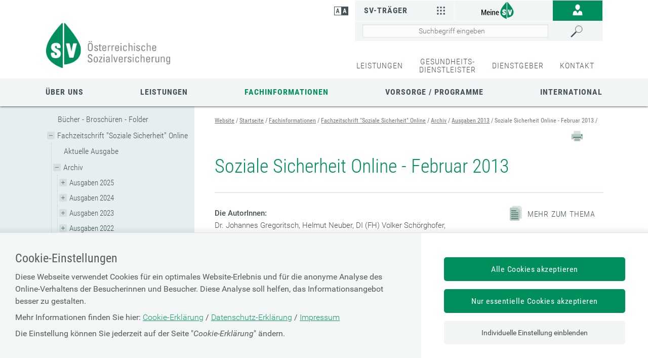

--- FILE ---
content_type: text/html;charset=utf-8
request_url: https://sso.sozialversicherung.at/cdscontent/?contentid=10007.844526&portal=svportal
body_size: 195362
content:
<!DOCTYPE html><html lang="de">

	<!-- Layout: applicationWithNav -->


	<!-- Head Start --><head>

		<!-- header-prepend Start -->
		<!-- header-prepend Ende -->

		<!-- SIDEBAR1 Start --><!-- CMS/.MASTER/[Templates]/Meta/Meta Start -->
<!-- custom css includes need to be loaded before default css START  --><meta name="google-site-verification" content="OqrlXAS8FTqkYyH3zD0GcoZ9z-YQbIJmMGybyjm_e2M" />
<meta name="google-site-verification" content="ZeXwcOUP56L4o_TXe68PVs2GKxHDJyycQZp1hz77sKY" />
<!-- custom css includes need to be loaded before default css END  -->
            <meta charset="UTF-8">
    <meta http-equiv="X-UA-Compatible" content="IE=edge" />
    <meta name="google-site-verification" content="ZoQ04IEmKXiqY_vVllXxvNW-MCWM2MsgtZDeVShQmTQ" />
    <meta name="google-site-verification" content="uMFfGsYzoEpuSo2MkdJZPf-Wp1ei7kmOMEQfY1HRM0E" />
<!-- Piwik -->
<script type="text/javascript">
                                    var metaTitle='Soziale Sicherheit Online - Februar 2013',
                metaContentid='10007.844526',
                cmsIncidentMessage="";
        </script>
    <title>Soziale Sicherheit Online - Februar 2013</title>
    <link href="/cdscontent/load?contentid=10007.740392&version=1769014333" id="main_general_css" type="text/css" rel="stylesheet" media="screen, print" />
    <link href="/cdscontent/load?contentid=10007.740395&version=1741689345" id="main_app_css" type="text/css" rel="stylesheet" media="screen, print" />
    <link href="/cdscontent/load?contentid=10007.786361&version=1741689384" id="main_newapp_css" type="text/css" rel="stylesheet" media="screen, print" />
<link href="/cdscontent/load?contentid=10007.821785&version=1741687133" id="main_portal_css" type="text/css" rel="stylesheet" media="screen, print" />
<link href="/cdscontent/load?contentid=10007.751757&version=1741689347" id="main_print_css" type="text/css" rel="stylesheet" media="print" />
<link href="/cdscontent/load?contentid=10007.752052&version=1765990612" id="main_contrast_css" type="text/css" rel="stylesheet" media="screen, print" />
    <noscript>
<link href="/cdscontent/load?contentid=10007.748912&version=1741689349" id="main_general_noscript_css" type="text/css" rel="stylesheet" media="screen, print" />
</noscript>
        <link rel="icon" href="/cdscontent/load?contentid=10008.684732&version=1741686433" />
<!-- SCRIPTS -->
<script id="jquery-3.6.0.min.js" type="text/javascript" src="/cdscontent/load?contentid=10008.712756&version=1697659712"></script>
<script id="jquery-ui-1.12.1.min.js" type="text/javascript" src="/cdscontent/load?contentid=10008.712757&version=1697659712"></script>
<script>
        jQuery3_6_0 = jQuery;

        // jQuery version handling:
        // Always use a version postfix when adding new jQuery version. Current versions:
        // $esv			... deprecated - remove when all apps have updated to $esv_v3
        // $esv_v3 		... points to jQuery 3.6.0
        // jQuery | $	... always points to the newest version
        $esv = jQuery3_6_0;
        $esv_v3 = jQuery3_6_0;

            (function() {
                var lowerCaseDomain = location.host.toLowerCase();

            if (lowerCaseDomain.search(/(\.et\.)|(localhost)/) > -1) {
                console.warn("[Deprecation] $esv and $esvapp is deprecated. Please update to $esv_v3 instead which points to jQuery 3.6.0. See more on https://jquery.com/upgrade-guide/3.0/");
            }
        })();
    </script>
<script id="general.js" type="text/javascript" src="/cdscontent/load?contentid=10008.647076&version=1767878166"></script>
<script id="application.js" type="text/javascript" src="/cdscontent/load?contentid=10008.647077&version=1748439133"></script>
<script id="respimages.js" type="text/javascript" src="/cdscontent/load?contentid=10008.608649&version=1697659717"></script>
<script id="thirdparty.min.js" type="text/javascript" src="/cdscontent/load?contentid=10008.647075&version=1713455109"></script>
<!-- custom JS includes need to be loaded after jquery START  -->
<!-- custom JS includes need to be loaded after jquery END  -->




<meta name="revisit-after" content="0 days" /><meta name="robots" content="index,follow" />            <meta name="PP.PrettyPath" content="Startseite/Fachinformationen/Fachzeitschrift_"Soziale_Sicherheit"_Online/Archiv/Ausgaben_2013/Soziale_Sicherheit_Online_-_Februar_2013">

<meta name="viewport" content="width=device-width, initial-scale=1">
<meta name="date" content="2014-01-31T17:30+0100" />
<!-- CMS/.MASTER/[Templates]/Meta Ende -->
<!-- Meta end -->
		<!-- SIDEBAR1 Ende -->

		<!-- header-append Start -->
		<!-- header-append Ende --><script type="text/javascript" src="/cdscontent/jakarta.faces.resource/faces.js.xhtml;jsessionid=PqCNWU7M34b8lxPJydU5GTXNVkufsLC2zajITsNX.esvpapp1b-webapps-01-webapps-01?ln=jakarta.faces"></script><link rel="stylesheet" type="text/css" href="/cdscontent/jakarta.faces.resource/session-timeout-clue.css.xhtml;jsessionid=PqCNWU7M34b8lxPJydU5GTXNVkufsLC2zajITsNX.esvpapp1b-webapps-01-webapps-01?ln=esvportalcss&amp;v=2.0.13" /><script type="text/javascript" src="/cdscontent/jakarta.faces.resource/core.js.xhtml;jsessionid=PqCNWU7M34b8lxPJydU5GTXNVkufsLC2zajITsNX.esvpapp1b-webapps-01-webapps-01?ln=esvportaljs&amp;v=2.0.13"></script><script type="text/javascript" src="/cdscontent/jakarta.faces.resource/sv-featherlight.js.xhtml;jsessionid=PqCNWU7M34b8lxPJydU5GTXNVkufsLC2zajITsNX.esvpapp1b-webapps-01-webapps-01?ln=esvportaljs&amp;v=2.0.13"></script><script type="text/javascript" src="/cdscontent/jakarta.faces.resource/dialog.js.xhtml;jsessionid=PqCNWU7M34b8lxPJydU5GTXNVkufsLC2zajITsNX.esvpapp1b-webapps-01-webapps-01?ln=esvportaljs&amp;v=2.0.13"></script><script type="text/javascript" src="/cdscontent/jakarta.faces.resource/timer.js.xhtml;jsessionid=PqCNWU7M34b8lxPJydU5GTXNVkufsLC2zajITsNX.esvpapp1b-webapps-01-webapps-01?ln=esvportaljs&amp;v=2.0.13"></script><script type="text/javascript" src="/cdscontent/jakarta.faces.resource/ibsys-session-service.js.xhtml;jsessionid=PqCNWU7M34b8lxPJydU5GTXNVkufsLC2zajITsNX.esvpapp1b-webapps-01-webapps-01?ln=esvportaljs&amp;v=2.0.13"></script><script type="text/javascript" src="/cdscontent/jakarta.faces.resource/session-timeout-clue.js.xhtml;jsessionid=PqCNWU7M34b8lxPJydU5GTXNVkufsLC2zajITsNX.esvpapp1b-webapps-01-webapps-01?ln=esvportaljs&amp;v=2.0.13"></script></head>
	<!-- Head Ende -->

	<!-- Body Start --><body class="portal-sv   template-Standardpublikation">

		<!-- 1. isLayoutApplicationWithNav: true -->

	<!-- Start: applicationWithNavBefore -->

	<nav aria-label="Sprungpunkte">
		<a href="#esv-content_with_nav" class="is-aural is-focusable">Zum
			Seiteninhalt springen</a>
		<a href="#navigation" class="is-aural is-focusable">Zur Navigation
			springen</a>
		<a href="#" id="mobilenavjump" class="is-aural is-focusable">
			Zur Mobilen Navigation springen</a>
	</nav>
	

	<header id="esv-header">
		<!-- SIDEBAR2 Start --><!-- .Master/[Templates]/Head Start --><!-- noindexstart -->    <script>
    window.dataLayer = window.dataLayer || [];
	ESV.jQuery(document).ready(function(){
			ESV.loginObj.today = "2026-01-31";
	});
</script>
<div class="center"><!-- Tagtyp esvheadtraegerlogo Start --><div class="logo"><a id="zurStartseite" href="https://www.sozialversicherung.at/cdscontent/?contentid=10007.821628&amp;portal=svportal"><picture><source srcset="/cdscontent/load?contentid=10008.684740&version=1426532237" media="(max-width: 960px)" /><img src="/cdscontent/load?contentid=10008.684739&version=1426532237" alt="Portal der österreichischen Sozialversicherung Startseite" /></picture></a></div><!-- Tagtyp esvheadtraegerlogo Ende --><div class="tools"><div class="column1"><!-- Tagtyp esvheadcontrastmode Start --><div class="accessicon" data-element="head-contrastmode"><a id="kontrastmodus" href="#" data-behaviour="contrast-mode-link"><img src="/cdscontent/load?contentid=10008.611069&version=1422621054" alt="Hochkontrastmodus aktivieren/deaktivieren" aria-label="Hochkontrastmodus aktivieren bzw. deaktivieren"></a></div><!-- Tagtyp esvheadcontrastmode Ende --></div><div class="column2"><!-- Tagtyp esvheadmenuicon Start --><div class="menuicon"><a href="#" aria-controls="esv-navigation" aria-expanded="false"><img src="/cdscontent/load?contentid=10008.611044&version=1528349346" alt="Navigation &ouml;ffnen"></a></div><!-- menuicon --><!-- Tagtyp esvheadmenuicon Ende --><!-- Tagtyp esvheadsearchiconmobile Start --><div class="searchicon"><a id="searchLinkMobile" href="#" aria-expanded="false" aria-controls="search"><img src="/cdscontent/load?contentid=10008.611062&version=1422621054" alt="Suche &ouml;ffnen" title="Suche"></a></div><!-- Tagtyp esvheadsearchiconmobile Ende --><!-- Tagtyp esvheadothers Start --><div class="others others-top"><a id="svTraeger" class="carrierajaxurl" href="/cdscontent/?contentid=10007.740393&amp;portal=esvportal" data-url="/cdscontent/?contentid=10007.740393&amp;portal=esvportal" aria-expanded="false" aria-controls="aria_id_740393_esvheadothers">SV-Träger<img src="/cdscontent/load?contentid=10008.611034&version=1422621054" alt=""></a><div id="aria_id_740393_esvheadothers"></div></div><!-- Tagtyp esvheadothers Ende --><!-- Tagtyp esvheadextra Start --><div class="extra"><!-- Tagtyp eSV_Link start --><a  class="esvlink" target="_self" href="http://www.meinesv.at/cdscontent/?contentid=10007.771188&amp;portal=esvportal"><span class="esvlink-linktext">Meine SV</span> <img alt="" src="/cdscontent/load?contentid=10008.684769&version=1741686436"/></a><!-- Tagtyp eSV_Link end --></div><!-- Tagtyp esvheadextra Ende --><!-- Tagtyp esvheadlogin Start -->
		
            <script>
            if(typeof ESV.loginObj !== 'undefined') {
                ESV.loginObj.loginStatus = false;
            }
        </script>
    <div class="login" data-element="head-login">                                    <a id="login_link" href="https://www.sozialversicherung.at/cdscontent/login?initialURI=https%3A%2F%2Fwww.sozialversicherung.at%2Fcdscontent%2Fcontent.xhtml%3Fcontentid%3D10007.844526%26portal%3Dsvportal%26toggleLoginPulldown%3Dtrue"><img id="login_icon" class="icon_login" src="/cdscontent/load?contentid=10008.611041&version=1422621054" alt="Anmelden" title="anmelden"></a>                            <ul id="userlinks" class="userlinks" aria-hidden="true" role="menu" aria-label="Informationen und Links zur angemeldeten Person">                            </ul>        </div><!-- Tagtyp esvheadlogin Ende --><!-- Tagtyp esvheadsearch Start -->        <div id="search" class="" data-element="header-search" role="search" aria-label="Schnellsuche"><form action="https://www.sozialversicherung.at/cdscontent/suche.xhtml" method="get"><div class="cds-autocomplete"><input name="filter" class="searchbox" aria-label="Seiteninhalt durchsuchen" id="input_search_header" data-element="header-search-input" placeholder="Suchbegriff eingeben" type="search" value="" /><button id="searchSubmitHeader" class="searchbutton" type="submit" data-behavior="start-header-search"><span class="searchbutton_text">Suchen</span></button></div><input type="hidden" name="node_id" value="185" /><input type="hidden" name="nodename" value="ESV_PORTAL_NEU" /><input type="hidden" name="searchnodes" value="" /><input type="hidden" name="contentid" value="10007.821628" /></form></div><!-- Tagtyp esvheadsearch Ende --></div><!-- column2 --></div><!-- tools --><a class="backlink" onclick="history.back()">zurück</a></div><!-- center -->    <!-- noindexend --><!-- .Master/[Templates]/Head Ende -->
		<!-- SIDEBAR2 Ende -->

		<div id="navigation"></div><!-- navigation1.vm Start --><nav class='meta' aria-label='&Uuml;bergeordnete Abzweigung in Informationskan&auml;le'><ul class='menu'><li class='menu-item'><a data-menu-item-id='10002.681564' href='/cdscontent/?contentid=10007.820983&amp;portal=svportal' target='_self' >LEISTUNGEN</a></li><li class='menu-item'><a data-menu-item-id='10002.681843' href='/cdscontent/?contentid=10007.821573&amp;portal=svportal' target='_self' >GESUNDHEITS-<br>DIENSTLEISTER</a></li><li class='menu-item'><a data-menu-item-id='10002.694436' href='/cdscontent/?contentid=10007.846862&amp;portal=svportal' target='_self' >DIENSTGEBER</a></li><li class='menu-item last'><a data-menu-item-id='10002.681556' href='/cdscontent/?contentid=10007.843626&amp;portal=svportal' target='_self' >KONTAKT</a></li></ul></nav><!-- navigation1.vm Ende --><!-- navigation9.vm Start --><nav class='main' aria-label='Hauptnavigation'><ul class='menu'><li class='menu-item has-no-children no-ancestor parent_id694437' data-nav-level=1 data-main-nav-index=1><a data-menu-item-id='10002.694437' href='/cdscontent/?contentid=10007.846560&amp;portal=svportal' target='_self' >Über uns</a></li><li class='menu-item has-no-children no-ancestor parent_id694460' data-nav-level=1 data-main-nav-index=2><a data-menu-item-id='10002.694460' href='/cdscontent/?contentid=10007.820983&amp;portal=svportal' target='_self' >Leistungen</a></li><li class='menu-item has-no-children current-menu-ancestor parent_id694461' data-nav-level=1 data-main-nav-index=3><a data-menu-item-id='10002.694461' href='/cdscontent/?contentid=10007.845238&amp;portal=svportal' target='_self' >Fachinformationen</a></li><li class='menu-item has-no-children no-ancestor parent_id694462' data-nav-level=1 data-main-nav-index=4><a data-menu-item-id='10002.694462' href='/cdscontent/?contentid=10007.844477&amp;portal=svportal' target='_self' >Vorsorge / Programme</a></li><li class='menu-item has-no-children no-ancestor parent_id708903' data-nav-level=1 data-main-nav-index=5><a data-menu-item-id='10002.708903' href='/cdscontent/?contentid=10007.844403&amp;portal=svportal' target='_self' >International</a></li></ul><div class='lineplaceholder center'></div></nav><!-- navigation9.vm Ende -->

	</header>

	<div id="esv-channels"></div><div id="esv-container">

	<div id="spacer">
		<p> 
		</p>
	</div><div id="esv-navigation">

	<!-- Ende: applicationWithNavBefore -->

	<!-- Start: applicationWithNavMiddle --><!-- navigation2.vm Start --><nav class='left has-meta' aria-label='Unternavigation der Hauptnavigation'><ul class='menu'><li class='menu-item has-children current-menu-ancestor hide-in-sub'><a href='#' class='toggle-link plus'><img class='plus' alt='Untermen&uuml; &ouml;ffnen' src='/esvportal/layouts/img/plus.svg'></a><a href='#' class='toggle-link minus'><img class='minus' alt='Untermen&uuml; schlie&szlig;en' src='/esvportal/layouts/img/minus.svg'></a><a data-menu-item-id='10002.682014' href='/cdscontent/?contentid=10007.821628&amp;portal=svportal' target='_self' >Startseite</a><ul class='sub-menu'><li class='menu-item has-children no-ancestor hide-in-sub'><a data-menu-item-id='10002.694437' href='/cdscontent/?contentid=10007.846560&amp;portal=svportal' target='_self' >Über uns</a></li><li class='menu-item has-no-children no-ancestor hide-in-sub'><a data-menu-item-id='10002.694460' href='/cdscontent/?contentid=10007.820983&amp;portal=svportal' target='_self' >Leistungen</a></li><li class='menu-item has-children current-menu-ancestor hide-in-sub'><a href='#' class='toggle-link plus'><img class='plus' alt='Untermen&uuml; &ouml;ffnen' src='/esvportal/layouts/img/plus.svg'></a><a href='#' class='toggle-link minus'><img class='minus' alt='Untermen&uuml; schlie&szlig;en' src='/esvportal/layouts/img/minus.svg'></a><a data-menu-item-id='10002.694461' href='/cdscontent/?contentid=10007.845238&amp;portal=svportal' target='_self' >Fachinformationen</a><ul class='sub-menu'><li class='menu-item has-no-children no-ancestor'><a data-menu-item-id='10002.693669' href='/cdscontent/?contentid=10007.844517&amp;portal=svportal' target='_self' >Bücher - Broschüren - Folder</a></li><li class='menu-item has-children current-menu-ancestor'><a href='#' class='toggle-link plus'><img class='plus' alt='Untermen&uuml; &ouml;ffnen' src='/esvportal/layouts/img/plus.svg'></a><a href='#' class='toggle-link minus'><img class='minus' alt='Untermen&uuml; schlie&szlig;en' src='/esvportal/layouts/img/minus.svg'></a><a data-menu-item-id='10002.693682' href='/cdscontent/?contentid=10007.845229&amp;portal=svportal' target='_self' >Fachzeitschrift "Soziale Sicherheit" Online</a><ul class='sub-menu'><li class='menu-item has-no-children no-ancestor'><a data-menu-item-id='10002.693683' href='/cdscontent/?contentid=10007.908176&amp;portal=svportal' target='_self' >Aktuelle Ausgabe</a></li><li class='menu-item has-children current-menu-ancestor'><a href='#' class='toggle-link plus'><img class='plus' alt='Untermen&uuml; &ouml;ffnen' src='/esvportal/layouts/img/plus.svg'></a><a href='#' class='toggle-link minus'><img class='minus' alt='Untermen&uuml; schlie&szlig;en' src='/esvportal/layouts/img/minus.svg'></a><a data-menu-item-id='10002.693684' href='/cdscontent/?contentid=10007.845226&amp;portal=svportal' target='_self' >Archiv</a><ul class='sub-menu'><li class='menu-item has-children no-ancestor'><a href='#' class='toggle-link plus'><img class='plus' alt='Untermen&uuml; &ouml;ffnen' src='/esvportal/layouts/img/plus.svg'></a><a href='#' class='toggle-link minus'><img class='minus' alt='Untermen&uuml; schlie&szlig;en' src='/esvportal/layouts/img/minus.svg'></a><a data-menu-item-id='10002.712148' href='/cdscontent/?contentid=10007.845226&amp;portal=svportal' target='_self' >Ausgaben 2025</a><ul class='sub-menu'><li class='menu-item has-no-children no-ancestor'><a data-menu-item-id='10002.712149' href='/cdscontent/?contentid=10007.905052&amp;portal=svportal' target='_self' >Soziale Sicherheit Online - Ausgabe 2025/1</a></li><li class='menu-item has-no-children no-ancestor'><a data-menu-item-id='10002.712490' href='/cdscontent/?contentid=10007.906936&amp;portal=svportal' target='_self' >Soziale Sicherheit Online - Ausgabe 2025/2</a></li><li class='menu-item has-no-children no-ancestor'><a data-menu-item-id='10002.713060' href='/cdscontent/?contentid=10007.908174&amp;portal=svportal' target='_self' >Soziale Sicherheit Online - Ausgabe 2025/3</a></li></ul></li><li class='menu-item has-children no-ancestor'><a href='#' class='toggle-link plus'><img class='plus' alt='Untermen&uuml; &ouml;ffnen' src='/esvportal/layouts/img/plus.svg'></a><a href='#' class='toggle-link minus'><img class='minus' alt='Untermen&uuml; schlie&szlig;en' src='/esvportal/layouts/img/minus.svg'></a><a data-menu-item-id='10002.710470' href='/cdscontent/?contentid=10007.898413&amp;portal=svportal' target='_self' >Ausgaben 2024</a><ul class='sub-menu'><li class='menu-item has-no-children no-ancestor'><a data-menu-item-id='10002.710471' href='/cdscontent/?contentid=10007.896323&amp;portal=svportal' target='_self' >Soziale Sicherheit Online - Ausgabe 2024/1</a></li><li class='menu-item has-no-children no-ancestor'><a data-menu-item-id='10002.711197' href='/cdscontent/?contentid=10007.899665&amp;portal=svportal' target='_self' >Soziale Sicherheit Online - Ausgabe 2024/2</a></li><li class='menu-item has-no-children no-ancestor'><a data-menu-item-id='10002.711340' href='/cdscontent/?contentid=10007.900547&amp;portal=svportal' target='_self' >Soziale Sicherheit Online - Ausgabe 2024/3</a></li><li class='menu-item has-no-children no-ancestor'><a data-menu-item-id='10002.711940' href='/cdscontent/?contentid=10007.904199&amp;portal=svportal' target='_self' >Soziale Sicherheit Online - Ausgabe 2024/4</a></li></ul></li><li class='menu-item has-children no-ancestor'><a href='#' class='toggle-link plus'><img class='plus' alt='Untermen&uuml; &ouml;ffnen' src='/esvportal/layouts/img/plus.svg'></a><a href='#' class='toggle-link minus'><img class='minus' alt='Untermen&uuml; schlie&szlig;en' src='/esvportal/layouts/img/minus.svg'></a><a data-menu-item-id='10002.708930' href='/cdscontent/?contentid=10007.891836&amp;portal=svportal' target='_self' >Ausgaben 2023</a><ul class='sub-menu'><li class='menu-item has-no-children no-ancestor'><a data-menu-item-id='10002.708931' href='/cdscontent/?contentid=10007.891834&amp;portal=svportal' target='_self' >Soziale Sicherheit Online - Ausgabe 2023/1</a></li><li class='menu-item has-no-children no-ancestor'><a data-menu-item-id='10002.709576' href='/cdscontent/?contentid=10007.893008&amp;portal=svportal' target='_self' >Soziale Sicherheit Online - Ausgabe 2023/2</a></li><li class='menu-item has-no-children no-ancestor'><a data-menu-item-id='10002.709863' href='/cdscontent/?contentid=10007.894454&amp;portal=svportal' target='_self' >Soziale Sicherheit Online - Ausgabe 2023/3</a></li><li class='menu-item has-no-children no-ancestor'><a data-menu-item-id='10002.710472' href='/cdscontent/?contentid=10007.896326&amp;portal=svportal' target='_self' >Soziale Sicherheit Online - Ausgabe 2023/4</a></li></ul></li><li class='menu-item has-children no-ancestor'><a href='#' class='toggle-link plus'><img class='plus' alt='Untermen&uuml; &ouml;ffnen' src='/esvportal/layouts/img/plus.svg'></a><a href='#' class='toggle-link minus'><img class='minus' alt='Untermen&uuml; schlie&szlig;en' src='/esvportal/layouts/img/minus.svg'></a><a data-menu-item-id='10002.707436' href='/cdscontent/?contentid=10007.885204&amp;portal=svportal' target='_self' >Ausgaben 2022</a><ul class='sub-menu'><li class='menu-item has-no-children no-ancestor'><a data-menu-item-id='10002.707437' href='/cdscontent/?contentid=10007.885208&amp;portal=svportal' target='_self' >Soziale Sicherheit Online - Ausgabe 2022/1</a></li><li class='menu-item has-no-children no-ancestor'><a data-menu-item-id='10002.707627' href='/cdscontent/?contentid=10007.886261&amp;portal=svportal' target='_self' >Soziale Sicherheit Online - Ausgabe 2022/2</a></li><li class='menu-item has-no-children no-ancestor'><a data-menu-item-id='10002.708169' href='/cdscontent/?contentid=10007.887727&amp;portal=svportal' target='_self' >Soziale Sicherheit Online - Ausgabe 2022/3</a></li><li class='menu-item has-no-children no-ancestor'><a data-menu-item-id='10002.708456' href='/cdscontent/?contentid=10007.889396&amp;portal=svportal' target='_self' >Soziale Sicherheit Online - Ausgabe 2022/4</a></li></ul></li><li class='menu-item has-children no-ancestor'><a href='#' class='toggle-link plus'><img class='plus' alt='Untermen&uuml; &ouml;ffnen' src='/esvportal/layouts/img/plus.svg'></a><a href='#' class='toggle-link minus'><img class='minus' alt='Untermen&uuml; schlie&szlig;en' src='/esvportal/layouts/img/minus.svg'></a><a data-menu-item-id='10002.701099' href='/cdscontent/?contentid=10007.864769&amp;portal=svportal' target='_self' >Ausgaben 2021</a><ul class='sub-menu'><li class='menu-item has-no-children no-ancestor'><a data-menu-item-id='10002.701100' href='/cdscontent/?contentid=10007.864638&amp;portal=svportal' target='_self' >Soziale Sicherheit Online - Ausgabe 2021/1</a></li><li class='menu-item has-no-children no-ancestor'><a data-menu-item-id='10002.701460' href='/cdscontent/?contentid=10007.865668&amp;portal=svportal' target='_self' >Soziale Sicherheit Online - Ausgabe 2021/2</a></li><li class='menu-item has-no-children no-ancestor'><a data-menu-item-id='10002.702775' href='/cdscontent/?contentid=10007.868552&amp;portal=svportal' target='_self' >Soziale Sicherheit Online - Ausgabe 2021/3</a></li><li class='menu-item has-no-children no-ancestor'><a data-menu-item-id='10002.706757' href='/cdscontent/?contentid=10007.881326&amp;portal=svportal' target='_self' >Soziale Sicherheit Online - Ausgabe 2021/4</a></li></ul></li><li class='menu-item has-children no-ancestor'><a href='#' class='toggle-link plus'><img class='plus' alt='Untermen&uuml; &ouml;ffnen' src='/esvportal/layouts/img/plus.svg'></a><a href='#' class='toggle-link minus'><img class='minus' alt='Untermen&uuml; schlie&szlig;en' src='/esvportal/layouts/img/minus.svg'></a><a data-menu-item-id='10002.698248' href='/cdscontent/?contentid=10007.856627&amp;portal=svportal' target='_self' >Ausgaben 2020</a><ul class='sub-menu'><li class='menu-item has-no-children no-ancestor'><a data-menu-item-id='10002.698249' href='/cdscontent/?contentid=10007.856629&amp;portal=svportal' target='_self' >Soziale Sicherheit Online - Jänner 2020</a></li><li class='menu-item has-no-children no-ancestor'><a data-menu-item-id='10002.698886' href='/cdscontent/?contentid=10007.858068&amp;portal=svportal' target='_self' >Soziale Sicherheit Online - Februar 2020</a></li><li class='menu-item has-no-children no-ancestor'><a data-menu-item-id='10002.699286' href='/cdscontent/?contentid=10007.858920&amp;portal=svportal' target='_self' >Soziale Sicherheit Online - März 2020</a></li><li class='menu-item has-no-children no-ancestor'><a data-menu-item-id='10002.699400' href='/cdscontent/?contentid=10007.859267&amp;portal=svportal' target='_self' >Soziale Sicherheit Online - April 2020</a></li><li class='menu-item has-no-children no-ancestor'><a data-menu-item-id='10002.699738' href='/cdscontent/?contentid=10007.859882&amp;portal=svportal' target='_self' >Soziale Sicherheit Online - Mai 2020</a></li><li class='menu-item has-no-children no-ancestor'><a data-menu-item-id='10002.699955' href='/cdscontent/?contentid=10007.860532&amp;portal=svportal' target='_self' >Soziale Sicherheit Online - Juni 2020</a></li><li class='menu-item has-no-children no-ancestor'><a data-menu-item-id='10002.699956' href='/cdscontent/?contentid=10007.860537&amp;portal=svportal' target='_self' >Soziale Sicherheit Online - Juli-August 2020</a></li><li class='menu-item has-no-children no-ancestor'><a data-menu-item-id='10002.700107' href='/cdscontent/?contentid=10007.861510&amp;portal=svportal' target='_self' >Soziale Sicherheit Online - September 2020</a></li><li class='menu-item has-no-children no-ancestor'><a data-menu-item-id='10002.700389' href='/cdscontent/?contentid=10007.862644&amp;portal=svportal' target='_self' >Soziale Sicherheit Online - Oktober 2020</a></li><li class='menu-item has-no-children no-ancestor'><a data-menu-item-id='10002.700563' href='/cdscontent/?contentid=10007.863310&amp;portal=svportal' target='_self' >Soziale Sicherheit Online - November/Dezember 2020</a></li></ul></li><li class='menu-item has-children no-ancestor'><a href='#' class='toggle-link plus'><img class='plus' alt='Untermen&uuml; &ouml;ffnen' src='/esvportal/layouts/img/plus.svg'></a><a href='#' class='toggle-link minus'><img class='minus' alt='Untermen&uuml; schlie&szlig;en' src='/esvportal/layouts/img/minus.svg'></a><a data-menu-item-id='10002.693801' href='/cdscontent/?contentid=10007.845225&amp;portal=svportal' target='_self' >Ausgaben 2019</a><ul class='sub-menu'><li class='menu-item has-no-children no-ancestor'><a data-menu-item-id='10002.693802' href='/cdscontent/?contentid=10007.845186&amp;portal=svportal' target='_self' >Soziale Sicherheit Online - Jänner 2019</a></li><li class='menu-item has-no-children no-ancestor'><a data-menu-item-id='10002.693803' href='/cdscontent/?contentid=10007.845196&amp;portal=svportal' target='_self' >Soziale Sicherheit Online - Februar 2019</a></li><li class='menu-item has-no-children no-ancestor'><a data-menu-item-id='10002.693804' href='/cdscontent/?contentid=10007.845201&amp;portal=svportal' target='_self' >Soziale Sicherheit Online - März 2019</a></li><li class='menu-item has-no-children no-ancestor'><a data-menu-item-id='10002.693805' href='/cdscontent/?contentid=10007.845207&amp;portal=svportal' target='_self' >Soziale Sicherheit Online - April 2019</a></li><li class='menu-item has-no-children no-ancestor'><a data-menu-item-id='10002.693806' href='/cdscontent/?contentid=10007.845212&amp;portal=svportal' target='_self' >Soziale Sicherheit Online - Mai 2019</a></li><li class='menu-item has-no-children no-ancestor'><a data-menu-item-id='10002.693807' href='/cdscontent/?contentid=10007.845219&amp;portal=svportal' target='_self' >Soziale Sicherheit Online - Juni 2019</a></li><li class='menu-item has-no-children no-ancestor'><a data-menu-item-id='10002.693808' href='/cdscontent/?contentid=10007.844519&amp;portal=svportal' target='_self' >Soziale Sicherheit Online - Juli-August 2019</a></li><li class='menu-item has-no-children no-ancestor'><a data-menu-item-id='10002.696905' href='/cdscontent/?contentid=10007.853166&amp;portal=svportal' target='_self' >Soziale Sicherheit Online - September 2019</a></li><li class='menu-item has-no-children no-ancestor'><a data-menu-item-id='10002.696906' href='/cdscontent/?contentid=10007.853187&amp;portal=svportal' target='_self' >Soziale Sicherheit Online - Oktober 2019</a></li><li class='menu-item has-no-children no-ancestor'><a data-menu-item-id='10002.697966' href='/cdscontent/?contentid=10007.855981&amp;portal=svportal' target='_self' >Soziale Sicherheit Online - November 2019</a></li><li class='menu-item has-no-children no-ancestor'><a data-menu-item-id='10002.697968' href='/cdscontent/?contentid=10007.855987&amp;portal=svportal' target='_self' >Soziale Sicherheit Online - Dezember 2019</a></li></ul></li><li class='menu-item has-children no-ancestor'><a href='#' class='toggle-link plus'><img class='plus' alt='Untermen&uuml; &ouml;ffnen' src='/esvportal/layouts/img/plus.svg'></a><a href='#' class='toggle-link minus'><img class='minus' alt='Untermen&uuml; schlie&szlig;en' src='/esvportal/layouts/img/minus.svg'></a><a data-menu-item-id='10002.693789' href='/cdscontent/?contentid=10007.845185&amp;portal=svportal' target='_self' >Ausgaben 2018</a><ul class='sub-menu'><li class='menu-item has-no-children no-ancestor'><a data-menu-item-id='10002.693790' href='/cdscontent/?contentid=10007.845109&amp;portal=svportal' target='_self' >Soziale Sicherheit Online - Jänner 2018</a></li><li class='menu-item has-no-children no-ancestor'><a data-menu-item-id='10002.693791' href='/cdscontent/?contentid=10007.845116&amp;portal=svportal' target='_self' >Soziale Sicherheit Online - Februar 2018</a></li><li class='menu-item has-no-children no-ancestor'><a data-menu-item-id='10002.693792' href='/cdscontent/?contentid=10007.845122&amp;portal=svportal' target='_self' >Soziale Sicherheit Online - März 2018</a></li><li class='menu-item has-no-children no-ancestor'><a data-menu-item-id='10002.693793' href='/cdscontent/?contentid=10007.845129&amp;portal=svportal' target='_self' >Soziale Sicherheit Online - April 2018</a></li><li class='menu-item has-no-children no-ancestor'><a data-menu-item-id='10002.693794' href='/cdscontent/?contentid=10007.845136&amp;portal=svportal' target='_self' >Soziale Sicherheit Online - Mai 2018</a></li><li class='menu-item has-no-children no-ancestor'><a data-menu-item-id='10002.693795' href='/cdscontent/?contentid=10007.845144&amp;portal=svportal' target='_self' >Soziale Sicherheit Online - Juni 2018</a></li><li class='menu-item has-no-children no-ancestor'><a data-menu-item-id='10002.693796' href='/cdscontent/?contentid=10007.845150&amp;portal=svportal' target='_self' >Soziale Sicherheit Online - Juli-August 2018</a></li><li class='menu-item has-no-children no-ancestor'><a data-menu-item-id='10002.693797' href='/cdscontent/?contentid=10007.845153&amp;portal=svportal' target='_self' >Soziale Sicherheit Online - September 2018</a></li><li class='menu-item has-no-children no-ancestor'><a data-menu-item-id='10002.693798' href='/cdscontent/?contentid=10007.845162&amp;portal=svportal' target='_self' >Soziale Sicherheit Online - Oktober 2018</a></li><li class='menu-item has-no-children no-ancestor'><a data-menu-item-id='10002.693799' href='/cdscontent/?contentid=10007.845168&amp;portal=svportal' target='_self' >Soziale Sicherheit Online - November 2018</a></li><li class='menu-item has-no-children no-ancestor'><a data-menu-item-id='10002.693800' href='/cdscontent/?contentid=10007.845177&amp;portal=svportal' target='_self' >Soziale Sicherheit Online - Dezember 2018</a></li></ul></li><li class='menu-item has-children no-ancestor'><a href='#' class='toggle-link plus'><img class='plus' alt='Untermen&uuml; &ouml;ffnen' src='/esvportal/layouts/img/plus.svg'></a><a href='#' class='toggle-link minus'><img class='minus' alt='Untermen&uuml; schlie&szlig;en' src='/esvportal/layouts/img/minus.svg'></a><a data-menu-item-id='10002.693777' href='/cdscontent/?contentid=10007.845107&amp;portal=svportal' target='_self' >Ausgaben 2017</a><ul class='sub-menu'><li class='menu-item has-no-children no-ancestor'><a data-menu-item-id='10002.693778' href='/cdscontent/?contentid=10007.845051&amp;portal=svportal' target='_self' >Soziale Sicherheit Online - Jänner 2017</a></li><li class='menu-item has-no-children no-ancestor'><a data-menu-item-id='10002.693779' href='/cdscontent/?contentid=10007.845061&amp;portal=svportal' target='_self' >Soziale Sicherheit Online - Februar 2017</a></li><li class='menu-item has-no-children no-ancestor'><a data-menu-item-id='10002.693780' href='/cdscontent/?contentid=10007.845066&amp;portal=svportal' target='_self' >Soziale Sicherheit Online - März 2017</a></li><li class='menu-item has-no-children no-ancestor'><a data-menu-item-id='10002.693781' href='/cdscontent/?contentid=10007.845071&amp;portal=svportal' target='_self' >Soziale Sicherheit Online - April 2017</a></li><li class='menu-item has-no-children no-ancestor'><a data-menu-item-id='10002.693782' href='/cdscontent/?contentid=10007.845075&amp;portal=svportal' target='_self' >Soziale Sicherheit Online - Mai 2017</a></li><li class='menu-item has-no-children no-ancestor'><a data-menu-item-id='10002.693783' href='/cdscontent/?contentid=10007.845080&amp;portal=svportal' target='_self' >Soziale Sicherheit Online - Juni 2017</a></li><li class='menu-item has-no-children no-ancestor'><a data-menu-item-id='10002.693784' href='/cdscontent/?contentid=10007.845086&amp;portal=svportal' target='_self' >Soziale Sicherheit Online - Juli-August 2017</a></li><li class='menu-item has-no-children no-ancestor'><a data-menu-item-id='10002.693785' href='/cdscontent/?contentid=10007.845089&amp;portal=svportal' target='_self' >Soziale Sicherheit Online - September 2017</a></li><li class='menu-item has-no-children no-ancestor'><a data-menu-item-id='10002.693786' href='/cdscontent/?contentid=10007.845092&amp;portal=svportal' target='_self' >Soziale Sicherheit Online - Oktober 2017</a></li><li class='menu-item has-no-children no-ancestor'><a data-menu-item-id='10002.693787' href='/cdscontent/?contentid=10007.845096&amp;portal=svportal' target='_self' >Soziale Sicherheit Online - November 2017</a></li><li class='menu-item has-no-children no-ancestor'><a data-menu-item-id='10002.693788' href='/cdscontent/?contentid=10007.845100&amp;portal=svportal' target='_self' >Soziale Sicherheit Online - Dezember 2017</a></li></ul></li><li class='menu-item has-children no-ancestor'><a href='#' class='toggle-link plus'><img class='plus' alt='Untermen&uuml; &ouml;ffnen' src='/esvportal/layouts/img/plus.svg'></a><a href='#' class='toggle-link minus'><img class='minus' alt='Untermen&uuml; schlie&szlig;en' src='/esvportal/layouts/img/minus.svg'></a><a data-menu-item-id='10002.693765' href='/cdscontent/?contentid=10007.845047&amp;portal=svportal' target='_self' >Ausgaben 2016</a><ul class='sub-menu'><li class='menu-item has-no-children no-ancestor'><a data-menu-item-id='10002.693766' href='/cdscontent/?contentid=10007.844993&amp;portal=svportal' target='_self' >Soziale Sicherheit Online - Jänner 2016</a></li><li class='menu-item has-no-children no-ancestor'><a data-menu-item-id='10002.693767' href='/cdscontent/?contentid=10007.844997&amp;portal=svportal' target='_self' >Soziale Sicherheit Online - Februar 2016</a></li><li class='menu-item has-no-children no-ancestor'><a data-menu-item-id='10002.693768' href='/cdscontent/?contentid=10007.845007&amp;portal=svportal' target='_self' >Soziale Sicherheit Online - März 2016</a></li><li class='menu-item has-no-children no-ancestor'><a data-menu-item-id='10002.693769' href='/cdscontent/?contentid=10007.845013&amp;portal=svportal' target='_self' >Soziale Sicherheit Online - April 2016</a></li><li class='menu-item has-no-children no-ancestor'><a data-menu-item-id='10002.693772' href='/cdscontent/?contentid=10007.845024&amp;portal=svportal' target='_self' >Soziale Sicherheit Online - Mai 2016</a></li><li class='menu-item has-no-children no-ancestor'><a data-menu-item-id='10002.693770' href='/cdscontent/?contentid=10007.845017&amp;portal=svportal' target='_self' >Soziale Sicherheit Online - Juni 2016</a></li><li class='menu-item has-no-children no-ancestor'><a data-menu-item-id='10002.693771' href='/cdscontent/?contentid=10007.845019&amp;portal=svportal' target='_self' >Soziale Sicherheit Online - Juli-August 2016</a></li><li class='menu-item has-no-children no-ancestor'><a data-menu-item-id='10002.693773' href='/cdscontent/?contentid=10007.845027&amp;portal=svportal' target='_self' >Soziale Sicherheit Online - September 2016</a></li><li class='menu-item has-no-children no-ancestor'><a data-menu-item-id='10002.693774' href='/cdscontent/?contentid=10007.845036&amp;portal=svportal' target='_self' >Soziale Sicherheit Online - Oktober 2016</a></li><li class='menu-item has-no-children no-ancestor'><a data-menu-item-id='10002.693775' href='/cdscontent/?contentid=10007.845041&amp;portal=svportal' target='_self' >Soziale Sicherheit Online - November 2016</a></li><li class='menu-item has-no-children no-ancestor'><a data-menu-item-id='10002.693776' href='/cdscontent/?contentid=10007.845045&amp;portal=svportal' target='_self' >Soziale Sicherheit Online - Dezember 2016</a></li></ul></li><li class='menu-item has-children no-ancestor'><a href='#' class='toggle-link plus'><img class='plus' alt='Untermen&uuml; &ouml;ffnen' src='/esvportal/layouts/img/plus.svg'></a><a href='#' class='toggle-link minus'><img class='minus' alt='Untermen&uuml; schlie&szlig;en' src='/esvportal/layouts/img/minus.svg'></a><a data-menu-item-id='10002.693753' href='/cdscontent/?contentid=10007.844988&amp;portal=svportal' target='_self' >Ausgaben 2015</a><ul class='sub-menu'><li class='menu-item has-no-children no-ancestor'><a data-menu-item-id='10002.693754' href='/cdscontent/?contentid=10007.844927&amp;portal=svportal' target='_self' >Soziale Sicherheit Online - Jänner 2015</a></li><li class='menu-item has-no-children no-ancestor'><a data-menu-item-id='10002.693755' href='/cdscontent/?contentid=10007.844931&amp;portal=svportal' target='_self' >Soziale Sicherheit Online - Februar 2015</a></li><li class='menu-item has-no-children no-ancestor'><a data-menu-item-id='10002.693757' href='/cdscontent/?contentid=10007.844949&amp;portal=svportal' target='_self' >Soziale Sicherheit Online - März 2015</a></li><li class='menu-item has-no-children no-ancestor'><a data-menu-item-id='10002.693758' href='/cdscontent/?contentid=10007.844954&amp;portal=svportal' target='_self' >Soziale Sicherheit Online - April 2015</a></li><li class='menu-item has-no-children no-ancestor'><a data-menu-item-id='10002.693756' href='/cdscontent/?contentid=10007.844943&amp;portal=svportal' target='_self' >Soziale Sicherheit Online - Mai 2015</a></li><li class='menu-item has-no-children no-ancestor'><a data-menu-item-id='10002.693759' href='/cdscontent/?contentid=10007.844961&amp;portal=svportal' target='_self' >Soziale Sicherheit Online - Juni 2015</a></li><li class='menu-item has-no-children no-ancestor'><a data-menu-item-id='10002.693760' href='/cdscontent/?contentid=10007.844964&amp;portal=svportal' target='_self' >Soziale Sicherheit Online - Juli-August 2015</a></li><li class='menu-item has-no-children no-ancestor'><a data-menu-item-id='10002.693761' href='/cdscontent/?contentid=10007.844971&amp;portal=svportal' target='_self' >Soziale Sicherheit Online - September 2015</a></li><li class='menu-item has-no-children no-ancestor'><a data-menu-item-id='10002.693762' href='/cdscontent/?contentid=10007.844978&amp;portal=svportal' target='_self' >Soziale Sicherheit Online - Oktober 2015</a></li><li class='menu-item has-no-children no-ancestor'><a data-menu-item-id='10002.693763' href='/cdscontent/?contentid=10007.844984&amp;portal=svportal' target='_self' >Soziale Sicherheit Online - November 2015</a></li><li class='menu-item has-no-children no-ancestor'><a data-menu-item-id='10002.693764' href='/cdscontent/?contentid=10007.844987&amp;portal=svportal' target='_self' >Soziale Sicherheit Online - Dezember 2015</a></li></ul></li><li class='menu-item has-children no-ancestor'><a href='#' class='toggle-link plus'><img class='plus' alt='Untermen&uuml; &ouml;ffnen' src='/esvportal/layouts/img/plus.svg'></a><a href='#' class='toggle-link minus'><img class='minus' alt='Untermen&uuml; schlie&szlig;en' src='/esvportal/layouts/img/minus.svg'></a><a data-menu-item-id='10002.693745' href='/cdscontent/?contentid=10007.844924&amp;portal=svportal' target='_self' >Ausgaben 2014</a><ul class='sub-menu'><li class='menu-item has-no-children no-ancestor'><a data-menu-item-id='10002.693746' href='/cdscontent/?contentid=10007.844901&amp;portal=svportal' target='_self' >Soziale Sicherheit Online - Jänner 2014</a></li><li class='menu-item has-no-children no-ancestor'><a data-menu-item-id='10002.693751' href='/cdscontent/?contentid=10007.844919&amp;portal=svportal' target='_self' >Soziale Sicherheit Online - Februar 2014</a></li><li class='menu-item has-no-children no-ancestor'><a data-menu-item-id='10002.693750' href='/cdscontent/?contentid=10007.844917&amp;portal=svportal' target='_self' >Soziale Sicherheit Online - März 2014</a></li><li class='menu-item has-no-children no-ancestor'><a data-menu-item-id='10002.693749' href='/cdscontent/?contentid=10007.844914&amp;portal=svportal' target='_self' >Soziale Sicherheit Online - April 2014</a></li><li class='menu-item has-no-children no-ancestor'><a data-menu-item-id='10002.693748' href='/cdscontent/?contentid=10007.844913&amp;portal=svportal' target='_self' >Soziale Sicherheit Online - Mai 2014</a></li><li class='menu-item has-no-children no-ancestor'><a data-menu-item-id='10002.693747' href='/cdscontent/?contentid=10007.844910&amp;portal=svportal' target='_self' >Soziale Sicherheit Online - Juni 2014</a></li><li class='menu-item has-no-children no-ancestor'><a data-menu-item-id='10002.693752' href='/cdscontent/?contentid=10007.844923&amp;portal=svportal' target='_self' >Soziale Sicherheit Online - Juli/August 2014</a></li></ul></li><li class='menu-item has-children current-menu-ancestor'><a href='#' class='toggle-link plus'><img class='plus' alt='Untermen&uuml; &ouml;ffnen' src='/esvportal/layouts/img/plus.svg'></a><a href='#' class='toggle-link minus'><img class='minus' alt='Untermen&uuml; schlie&szlig;en' src='/esvportal/layouts/img/minus.svg'></a><a data-menu-item-id='10002.693685' href='/cdscontent/?contentid=10007.844593&amp;portal=svportal' target='_self' >Ausgaben 2013</a><ul class='sub-menu'><li class='menu-item has-no-children no-ancestor'><a data-menu-item-id='10002.693686' href='/cdscontent/?contentid=10007.844520&amp;portal=svportal' target='_self' >Soziale Sicherheit Online - Jänner 2013</a></li><li class='menu-item current-menu-item taken no-ancestor has-no-children'><a data-menu-item-id='10002.693687' href='/cdscontent/?contentid=10007.844526&amp;portal=svportal' target='_self' >Soziale Sicherheit Online - Februar 2013</a></li><li class='menu-item has-no-children no-ancestor'><a data-menu-item-id='10002.693688' href='/cdscontent/?contentid=10007.844535&amp;portal=svportal' target='_self' >Soziale Sicherheit Online - März 2013</a></li><li class='menu-item has-no-children no-ancestor'><a data-menu-item-id='10002.693689' href='/cdscontent/?contentid=10007.844541&amp;portal=svportal' target='_self' >Soziale Sicherheit Online - April 2013</a></li><li class='menu-item has-no-children no-ancestor'><a data-menu-item-id='10002.693690' href='/cdscontent/?contentid=10007.844550&amp;portal=svportal' target='_self' >Soziale Sicherheit Online - Mai 2013</a></li><li class='menu-item has-no-children no-ancestor'><a data-menu-item-id='10002.693691' href='/cdscontent/?contentid=10007.844556&amp;portal=svportal' target='_self' >Soziale Sicherheit Online - Juni 2013</a></li><li class='menu-item has-no-children no-ancestor'><a data-menu-item-id='10002.693692' href='/cdscontent/?contentid=10007.844570&amp;portal=svportal' target='_self' >Soziale Sicherheit Online - Juli/August 2013</a></li><li class='menu-item has-no-children no-ancestor'><a data-menu-item-id='10002.693693' href='/cdscontent/?contentid=10007.844573&amp;portal=svportal' target='_self' >Soziale Sicherheit Online - September 2013</a></li><li class='menu-item has-no-children no-ancestor'><a data-menu-item-id='10002.693694' href='/cdscontent/?contentid=10007.844579&amp;portal=svportal' target='_self' >Soziale Sicherheit Online - Oktober 2013</a></li><li class='menu-item has-no-children no-ancestor'><a data-menu-item-id='10002.693695' href='/cdscontent/?contentid=10007.844584&amp;portal=svportal' target='_self' >Soziale Sicherheit Online - November 2013</a></li><li class='menu-item has-no-children no-ancestor'><a data-menu-item-id='10002.693696' href='/cdscontent/?contentid=10007.844589&amp;portal=svportal' target='_self' >Soziale Sicherheit Online - Dezember 2013</a></li></ul></li><li class='menu-item has-children no-ancestor'><a href='#' class='toggle-link plus'><img class='plus' alt='Untermen&uuml; &ouml;ffnen' src='/esvportal/layouts/img/plus.svg'></a><a href='#' class='toggle-link minus'><img class='minus' alt='Untermen&uuml; schlie&szlig;en' src='/esvportal/layouts/img/minus.svg'></a><a data-menu-item-id='10002.693697' href='/cdscontent/?contentid=10007.844659&amp;portal=svportal' target='_self' >Ausgaben 2012</a><ul class='sub-menu'><li class='menu-item has-no-children no-ancestor'><a data-menu-item-id='10002.693698' href='/cdscontent/?contentid=10007.844594&amp;portal=svportal' target='_self' >Soziale Sicherheit Online - Jänner 2012</a></li><li class='menu-item has-no-children no-ancestor'><a data-menu-item-id='10002.693699' href='/cdscontent/?contentid=10007.844600&amp;portal=svportal' target='_self' >Soziale Sicherheit Online - Februar 2012</a></li><li class='menu-item has-no-children no-ancestor'><a data-menu-item-id='10002.693700' href='/cdscontent/?contentid=10007.844606&amp;portal=svportal' target='_self' >Soziale Sicherheit Online - März 2012</a></li><li class='menu-item has-no-children no-ancestor'><a data-menu-item-id='10002.693701' href='/cdscontent/?contentid=10007.844612&amp;portal=svportal' target='_self' >Soziale Sicherheit Online - April 2012</a></li><li class='menu-item has-no-children no-ancestor'><a data-menu-item-id='10002.693702' href='/cdscontent/?contentid=10007.844620&amp;portal=svportal' target='_self' >Soziale Sicherheit Online - Mai 2012</a></li><li class='menu-item has-no-children no-ancestor'><a data-menu-item-id='10002.693703' href='/cdscontent/?contentid=10007.844627&amp;portal=svportal' target='_self' >Soziale Sicherheit Online - Juni 2012</a></li><li class='menu-item has-no-children no-ancestor'><a data-menu-item-id='10002.693704' href='/cdscontent/?contentid=10007.844634&amp;portal=svportal' target='_self' >Soziale Sicherheit Online - Juli/August 2012</a></li><li class='menu-item has-no-children no-ancestor'><a data-menu-item-id='10002.693705' href='/cdscontent/?contentid=10007.844637&amp;portal=svportal' target='_self' >Soziale Sicherheit Online - September 2012</a></li><li class='menu-item has-no-children no-ancestor'><a data-menu-item-id='10002.693706' href='/cdscontent/?contentid=10007.844643&amp;portal=svportal' target='_self' >Soziale Sicherheit Online - Oktober 2012</a></li><li class='menu-item has-no-children no-ancestor'><a data-menu-item-id='10002.693707' href='/cdscontent/?contentid=10007.844649&amp;portal=svportal' target='_self' >Soziale Sicherheit Online - November 2012</a></li><li class='menu-item has-no-children no-ancestor'><a data-menu-item-id='10002.693708' href='/cdscontent/?contentid=10007.844654&amp;portal=svportal' target='_self' >Soziale Sicherheit Online - Dezember 2012</a></li></ul></li><li class='menu-item has-children no-ancestor'><a href='#' class='toggle-link plus'><img class='plus' alt='Untermen&uuml; &ouml;ffnen' src='/esvportal/layouts/img/plus.svg'></a><a href='#' class='toggle-link minus'><img class='minus' alt='Untermen&uuml; schlie&szlig;en' src='/esvportal/layouts/img/minus.svg'></a><a data-menu-item-id='10002.693709' href='/cdscontent/?contentid=10007.844750&amp;portal=svportal' target='_self' >Ausgaben 2011</a><ul class='sub-menu'><li class='menu-item has-no-children no-ancestor'><a data-menu-item-id='10002.693710' href='/cdscontent/?contentid=10007.844660&amp;portal=svportal' target='_self' >Soziale Sicherheit Online - Jänner 2011</a></li><li class='menu-item has-no-children no-ancestor'><a data-menu-item-id='10002.693711' href='/cdscontent/?contentid=10007.844669&amp;portal=svportal' target='_self' >Soziale Sicherheit Online - Februar 2011</a></li><li class='menu-item has-no-children no-ancestor'><a data-menu-item-id='10002.693712' href='/cdscontent/?contentid=10007.844676&amp;portal=svportal' target='_self' >Soziale Sicherheit Online - März 2011</a></li><li class='menu-item has-no-children no-ancestor'><a data-menu-item-id='10002.693713' href='/cdscontent/?contentid=10007.844682&amp;portal=svportal' target='_self' >Soziale Sicherheit Online - April 2011</a></li><li class='menu-item has-no-children no-ancestor'><a data-menu-item-id='10002.693714' href='/cdscontent/?contentid=10007.844690&amp;portal=svportal' target='_self' >Soziale Sicherheit Online - Mai 2011</a></li><li class='menu-item has-no-children no-ancestor'><a data-menu-item-id='10002.693715' href='/cdscontent/?contentid=10007.844702&amp;portal=svportal' target='_self' >Soziale Sicherheit Online - Juni 2011</a></li><li class='menu-item has-no-children no-ancestor'><a data-menu-item-id='10002.693716' href='/cdscontent/?contentid=10007.844708&amp;portal=svportal' target='_self' >Soziale Sicherheit Online - Juli/August 2011</a></li><li class='menu-item has-no-children no-ancestor'><a data-menu-item-id='10002.693717' href='/cdscontent/?contentid=10007.844717&amp;portal=svportal' target='_self' >Soziale Sicherheit Online - September 2011</a></li><li class='menu-item has-no-children no-ancestor'><a data-menu-item-id='10002.693718' href='/cdscontent/?contentid=10007.844726&amp;portal=svportal' target='_self' >Soziale Sicherheit Online - Oktober 2011</a></li><li class='menu-item has-no-children no-ancestor'><a data-menu-item-id='10002.693719' href='/cdscontent/?contentid=10007.844736&amp;portal=svportal' target='_self' >Soziale Sicherheit Online - November 2011</a></li><li class='menu-item has-no-children no-ancestor'><a data-menu-item-id='10002.693720' href='/cdscontent/?contentid=10007.844743&amp;portal=svportal' target='_self' >Soziale Sicherheit Online - Dezember 2011</a></li></ul></li><li class='menu-item has-children no-ancestor'><a href='#' class='toggle-link plus'><img class='plus' alt='Untermen&uuml; &ouml;ffnen' src='/esvportal/layouts/img/plus.svg'></a><a href='#' class='toggle-link minus'><img class='minus' alt='Untermen&uuml; schlie&szlig;en' src='/esvportal/layouts/img/minus.svg'></a><a data-menu-item-id='10002.693733' href='/cdscontent/?contentid=10007.844900&amp;portal=svportal' target='_self' >Ausgaben 2010</a><ul class='sub-menu'><li class='menu-item has-no-children no-ancestor'><a data-menu-item-id='10002.693734' href='/cdscontent/?contentid=10007.844821&amp;portal=svportal' target='_self' >Soziale Sicherheit Online - Jänner 2010</a></li><li class='menu-item has-no-children no-ancestor'><a data-menu-item-id='10002.693735' href='/cdscontent/?contentid=10007.844828&amp;portal=svportal' target='_self' >Soziale Sicherheit Online - Februar 2010</a></li><li class='menu-item has-no-children no-ancestor'><a data-menu-item-id='10002.693736' href='/cdscontent/?contentid=10007.844834&amp;portal=svportal' target='_self' >Soziale Sicherheit Online - März 2010</a></li><li class='menu-item has-no-children no-ancestor'><a data-menu-item-id='10002.693737' href='/cdscontent/?contentid=10007.844839&amp;portal=svportal' target='_self' >Soziale Sicherheit Online - April 2010</a></li><li class='menu-item has-no-children no-ancestor'><a data-menu-item-id='10002.693738' href='/cdscontent/?contentid=10007.844845&amp;portal=svportal' target='_self' >Soziale Sicherheit Online - Mai 2010</a></li><li class='menu-item has-no-children no-ancestor'><a data-menu-item-id='10002.693739' href='/cdscontent/?contentid=10007.844853&amp;portal=svportal' target='_self' >Soziale Sicherheit Online - Juni 2010</a></li><li class='menu-item has-no-children no-ancestor'><a data-menu-item-id='10002.693740' href='/cdscontent/?contentid=10007.844859&amp;portal=svportal' target='_self' >Soziale Sicherheit Online - Juli/August 2010</a></li><li class='menu-item has-no-children no-ancestor'><a data-menu-item-id='10002.693741' href='/cdscontent/?contentid=10007.844867&amp;portal=svportal' target='_self' >Soziale Sicherheit Online - September 2010</a></li><li class='menu-item has-no-children no-ancestor'><a data-menu-item-id='10002.693744' href='/cdscontent/?contentid=10007.844889&amp;portal=svportal' target='_self' >Soziale Sicherheit Online - Oktober 2010</a></li><li class='menu-item has-no-children no-ancestor'><a data-menu-item-id='10002.693742' href='/cdscontent/?contentid=10007.844874&amp;portal=svportal' target='_self' >Soziale Sicherheit Online - November 2010</a></li><li class='menu-item has-no-children no-ancestor'><a data-menu-item-id='10002.693743' href='/cdscontent/?contentid=10007.844881&amp;portal=svportal' target='_self' >Soziale Sicherheit Online - Dezember 2010</a></li></ul></li><li class='menu-item has-children no-ancestor'><a href='#' class='toggle-link plus'><img class='plus' alt='Untermen&uuml; &ouml;ffnen' src='/esvportal/layouts/img/plus.svg'></a><a href='#' class='toggle-link minus'><img class='minus' alt='Untermen&uuml; schlie&szlig;en' src='/esvportal/layouts/img/minus.svg'></a><a data-menu-item-id='10002.693721' href='/cdscontent/?contentid=10007.844820&amp;portal=svportal' target='_self' >Ausgaben 2009</a><ul class='sub-menu'><li class='menu-item has-no-children no-ancestor'><a data-menu-item-id='10002.693722' href='/cdscontent/?contentid=10007.844751&amp;portal=svportal' target='_self' >Soziale Sicherheit Online - Jänner 2009</a></li><li class='menu-item has-no-children no-ancestor'><a data-menu-item-id='10002.693723' href='/cdscontent/?contentid=10007.844754&amp;portal=svportal' target='_self' >Soziale Sicherheit Online - Februar 2009</a></li><li class='menu-item has-no-children no-ancestor'><a data-menu-item-id='10002.693724' href='/cdscontent/?contentid=10007.844762&amp;portal=svportal' target='_self' >Soziale Sicherheit Online - März 2009</a></li><li class='menu-item has-no-children no-ancestor'><a data-menu-item-id='10002.693725' href='/cdscontent/?contentid=10007.844768&amp;portal=svportal' target='_self' >Soziale Sicherheit Online - April 2009</a></li><li class='menu-item has-no-children no-ancestor'><a data-menu-item-id='10002.693726' href='/cdscontent/?contentid=10007.844773&amp;portal=svportal' target='_self' >Soziale Sicherheit Online - Mai 2009</a></li><li class='menu-item has-no-children no-ancestor'><a data-menu-item-id='10002.693727' href='/cdscontent/?contentid=10007.844782&amp;portal=svportal' target='_self' >Soziale Sicherheit Online - Juni 2009</a></li><li class='menu-item has-no-children no-ancestor'><a data-menu-item-id='10002.693728' href='/cdscontent/?contentid=10007.844787&amp;portal=svportal' target='_self' >Soziale Sicherheit Online - Juli/August 2009</a></li><li class='menu-item has-no-children no-ancestor'><a data-menu-item-id='10002.693729' href='/cdscontent/?contentid=10007.844795&amp;portal=svportal' target='_self' >Soziale Sicherheit Online - September 2009</a></li><li class='menu-item has-no-children no-ancestor'><a data-menu-item-id='10002.693730' href='/cdscontent/?contentid=10007.844802&amp;portal=svportal' target='_self' >Soziale Sicherheit Online - Oktober 2009</a></li><li class='menu-item has-no-children no-ancestor'><a data-menu-item-id='10002.693731' href='/cdscontent/?contentid=10007.844809&amp;portal=svportal' target='_self' >Soziale Sicherheit Online - November 2009</a></li><li class='menu-item has-no-children no-ancestor'><a data-menu-item-id='10002.693732' href='/cdscontent/?contentid=10007.844814&amp;portal=svportal' target='_self' >Soziale Sicherheit Online - Dezember 2009</a></li></ul></li></ul></li></ul></li><li class='menu-item has-children no-ancestor'><a href='#' class='toggle-link plus'><img class='plus' alt='Untermen&uuml; &ouml;ffnen' src='/esvportal/layouts/img/plus.svg'></a><a href='#' class='toggle-link minus'><img class='minus' alt='Untermen&uuml; schlie&szlig;en' src='/esvportal/layouts/img/minus.svg'></a><a data-menu-item-id='10002.695595' href='/cdscontent/?contentid=10007.849899&amp;portal=svportal' target='_self' >Forschung - Berichte und Kooperationen</a><ul class='sub-menu'><li class='menu-item has-children no-ancestor'><a href='#' class='toggle-link plus'><img class='plus' alt='Untermen&uuml; &ouml;ffnen' src='/esvportal/layouts/img/plus.svg'></a><a href='#' class='toggle-link minus'><img class='minus' alt='Untermen&uuml; schlie&szlig;en' src='/esvportal/layouts/img/minus.svg'></a><a data-menu-item-id='10002.694035' href='/cdscontent/?contentid=10007.850727&amp;portal=svportal' target='_self' >Forschungskooperationen</a><ul class='sub-menu'><li class='menu-item has-no-children no-ancestor'><a data-menu-item-id='10002.693247' href='/cdscontent/?contentid=10007.843992&amp;portal=svportal' target='_self' >Soziale Ungleichheit</a></li><li class='menu-item has-no-children no-ancestor'><a data-menu-item-id='10002.694042' href='/cdscontent/?contentid=10007.846158&amp;portal=svportal' target='_self' >Vorsorgeuntersuchung</a></li><li class='menu-item has-no-children no-ancestor'><a data-menu-item-id='10002.694043' href='/cdscontent/?contentid=10007.846159&amp;portal=svportal' target='_self' >Österreichisches Institut für Wirtschaftsforschung (WIFO)</a></li><li class='menu-item has-no-children no-ancestor'><a data-menu-item-id='10002.694044' href='/cdscontent/?contentid=10007.846160&amp;portal=svportal' target='_self' >Institut für Höhere Studien (IHS)</a></li><li class='menu-item has-no-children no-ancestor'><a data-menu-item-id='10002.694045' href='/cdscontent/?contentid=10007.846162&amp;portal=svportal' target='_self' >Medizinische Universität Graz</a></li><li class='menu-item has-no-children no-ancestor'><a data-menu-item-id='10002.694046' href='/cdscontent/?contentid=10007.846163&amp;portal=svportal' target='_self' >Health System Watch (HSW)</a></li><li class='menu-item has-no-children no-ancestor'><a data-menu-item-id='10002.694048' href='/cdscontent/?contentid=10007.846165&amp;portal=svportal' target='_self' >Verein für Konsumenteninformation (VKI)</a></li><li class='menu-item has-no-children no-ancestor'><a data-menu-item-id='10002.694049' href='/cdscontent/?contentid=10007.846166&amp;portal=svportal' target='_self' >Gesundheitsförderung und Prävention</a></li><li class='menu-item has-no-children no-ancestor'><a data-menu-item-id='10002.694051' href='/cdscontent/?contentid=10007.846173&amp;portal=svportal' target='_self' >Fehlzeitenreport</a></li><li class='menu-item has-no-children no-ancestor'><a data-menu-item-id='10002.694052' href='/cdscontent/?contentid=10007.846174&amp;portal=svportal' target='_self' >Selbsthilfe</a></li><li class='menu-item has-no-children no-ancestor'><a data-menu-item-id='10002.694053' href='/cdscontent/?contentid=10007.846175&amp;portal=svportal' target='_self' >Arzneimittel und Medikamente</a></li><li class='menu-item has-no-children no-ancestor'><a data-menu-item-id='10002.694054' href='/cdscontent/?contentid=10007.846176&amp;portal=svportal' target='_self' >Analyse der nicht-krankenversicherten Personen in Österreich</a></li><li class='menu-item has-no-children no-ancestor'><a data-menu-item-id='10002.694007' href='/cdscontent/?contentid=10007.846106&amp;portal=svportal' target='_self' >Psychische Gesundheit</a></li></ul></li><li class='menu-item has-children no-ancestor'><a href='#' class='toggle-link plus'><img class='plus' alt='Untermen&uuml; &ouml;ffnen' src='/esvportal/layouts/img/plus.svg'></a><a href='#' class='toggle-link minus'><img class='minus' alt='Untermen&uuml; schlie&szlig;en' src='/esvportal/layouts/img/minus.svg'></a><a data-menu-item-id='10002.693307' href='/cdscontent/?contentid=10007.844380&amp;portal=svportal' target='_self' >Vertragspartner Medizinische Dienstleister und Gesundheitssystem (VMDG)</a><ul class='sub-menu'><li class='menu-item has-children no-ancestor'><a href='#' class='toggle-link plus'><img class='plus' alt='Untermen&uuml; &ouml;ffnen' src='/esvportal/layouts/img/plus.svg'></a><a href='#' class='toggle-link minus'><img class='minus' alt='Untermen&uuml; schlie&szlig;en' src='/esvportal/layouts/img/minus.svg'></a><a data-menu-item-id='10002.693310' href='/cdscontent/?contentid=10007.844363&amp;portal=svportal' target='_self' >Publikationen</a><ul class='sub-menu'><li class='menu-item has-children no-ancestor'><a href='#' class='toggle-link plus'><img class='plus' alt='Untermen&uuml; &ouml;ffnen' src='/esvportal/layouts/img/plus.svg'></a><a href='#' class='toggle-link minus'><img class='minus' alt='Untermen&uuml; schlie&szlig;en' src='/esvportal/layouts/img/minus.svg'></a><a data-menu-item-id='10002.693317' href='/cdscontent/?contentid=10007.844095&amp;portal=svportal' target='_self' >Epidemiologie</a><ul class='sub-menu'><li class='menu-item has-no-children no-ancestor'><a data-menu-item-id='10002.693329' href='/cdscontent/?contentid=10007.844093&amp;portal=svportal' target='_self' >Frakturbericht Epidemiologie</a></li><li class='menu-item has-no-children no-ancestor'><a data-menu-item-id='10002.693330' href='/cdscontent/?contentid=10007.844094&amp;portal=svportal' target='_self' >ATC - ICD 10 (Ableitung von Diagnosecodes aus Heilmittelverordnungen)</a></li><li class='menu-item has-no-children no-ancestor'><a data-menu-item-id='10002.693328' href='/cdscontent/?contentid=10007.844092&amp;portal=svportal' target='_self' >„Ischämische Herzkrankheiten“ - Vergleich der regionalen Epidemiologie</a></li><li class='menu-item has-no-children no-ancestor'><a data-menu-item-id='10002.693325' href='/cdscontent/?contentid=10007.844089&amp;portal=svportal' target='_self' >Orphan Diseases</a></li><li class='menu-item has-no-children no-ancestor'><a data-menu-item-id='10002.693326' href='/cdscontent/?contentid=10007.844090&amp;portal=svportal' target='_self' >Epidemiologie aus Routinedaten am Beispiel „Ischämische Herzkrankheiten“</a></li><li class='menu-item has-no-children no-ancestor'><a data-menu-item-id='10002.693327' href='/cdscontent/?contentid=10007.844091&amp;portal=svportal' target='_self' >Dorsopathien</a></li><li class='menu-item has-no-children no-ancestor'><a data-menu-item-id='10002.693324' href='/cdscontent/?contentid=10007.844088&amp;portal=svportal' target='_self' >Prävalenz der Chronisch Obstruktiven Lungenerkrankung (COPD) in Österreich</a></li><li class='menu-item has-no-children no-ancestor'><a data-menu-item-id='10002.693323' href='/cdscontent/?contentid=10007.844087&amp;portal=svportal' target='_self' >Statistische Evaluation der Medikamentendaten – Cut-off Bestimmung für COPD</a></li><li class='menu-item has-no-children no-ancestor'><a data-menu-item-id='10002.693320' href='/cdscontent/?contentid=10007.844084&amp;portal=svportal' target='_self' >Krebserkrankungen</a></li><li class='menu-item has-no-children no-ancestor'><a data-menu-item-id='10002.693321' href='/cdscontent/?contentid=10007.844085&amp;portal=svportal' target='_self' >Outcome-Forschung</a></li><li class='menu-item has-no-children no-ancestor'><a data-menu-item-id='10002.693319' href='/cdscontent/?contentid=10007.844083&amp;portal=svportal' target='_self' >PsychiatriepatientInnen mit hoher Wiederaufnahmerate ("heavy user")</a></li><li class='menu-item has-no-children no-ancestor'><a data-menu-item-id='10002.693318' href='/cdscontent/?contentid=10007.844082&amp;portal=svportal' target='_self' >Konsistente Schätzung von Prävalenz, Inzidenz und krankheitsspezifischer Mortalität für Österreich:</a></li><li class='menu-item has-no-children no-ancestor'><a data-menu-item-id='10002.693322' href='/cdscontent/?contentid=10007.844086&amp;portal=svportal' target='_self' >ATC-ICD</a></li><li class='menu-item has-no-children no-ancestor'><a data-menu-item-id='10002.694565' href='/cdscontent/?contentid=10007.844095&amp;portal=svportal' target='_self' >Geschlechtsinkongruenz in Österreich</a></li><li class='menu-item has-no-children no-ancestor'><a data-menu-item-id='10002.699753' href='/cdscontent/?contentid=10007.859996&amp;portal=svportal' target='_self' >Diabetes Regionale Variabilität</a></li></ul></li><li class='menu-item has-children no-ancestor'><a href='#' class='toggle-link plus'><img class='plus' alt='Untermen&uuml; &ouml;ffnen' src='/esvportal/layouts/img/plus.svg'></a><a href='#' class='toggle-link minus'><img class='minus' alt='Untermen&uuml; schlie&szlig;en' src='/esvportal/layouts/img/minus.svg'></a><a data-menu-item-id='10002.693331' href='/cdscontent/?contentid=10007.844118&amp;portal=svportal' target='_self' >Planung und Steuerung</a><ul class='sub-menu'><li class='menu-item has-no-children no-ancestor'><a data-menu-item-id='10002.693345' href='/cdscontent/?contentid=10007.844109&amp;portal=svportal' target='_self' >Entwicklung der Vertragsärztinnen und Vertragsärzte in Österreich, 2005-2015</a></li><li class='menu-item has-no-children no-ancestor'><a data-menu-item-id='10002.693346' href='/cdscontent/?contentid=10007.844110&amp;portal=svportal' target='_self' >Visiten in der Allgemeinmedizin</a></li><li class='menu-item has-no-children no-ancestor'><a data-menu-item-id='10002.693344' href='/cdscontent/?contentid=10007.844108&amp;portal=svportal' target='_self' >Vertragsärztinnen und –ärzte in Österreich: Bestandsaufnahme und Analyse</a></li><li class='menu-item has-no-children no-ancestor'><a data-menu-item-id='10002.693343' href='/cdscontent/?contentid=10007.844107&amp;portal=svportal' target='_self' >Entwicklung der Vertragsärztinnen und –ärzte in Österreich, 2005-2015</a></li><li class='menu-item has-no-children no-ancestor'><a data-menu-item-id='10002.693340' href='/cdscontent/?contentid=10007.844104&amp;portal=svportal' target='_self' >Bedarfsplanung und Planungsrichtwerte in der ambulanten Versorgung</a></li><li class='menu-item has-no-children no-ancestor'><a data-menu-item-id='10002.693339' href='/cdscontent/?contentid=10007.844103&amp;portal=svportal' target='_self' >Versorgungspfade</a></li><li class='menu-item has-no-children no-ancestor'><a data-menu-item-id='10002.693336' href='/cdscontent/?contentid=10007.844100&amp;portal=svportal' target='_self' >Abbildbarkeit der Ärzteausbildungsordnung auf den Leistungskatalog</a></li><li class='menu-item has-no-children no-ancestor'><a data-menu-item-id='10002.693337' href='/cdscontent/?contentid=10007.844101&amp;portal=svportal' target='_self' >Tagesklinische Leistungserbringung</a></li><li class='menu-item has-no-children no-ancestor'><a data-menu-item-id='10002.693335' href='/cdscontent/?contentid=10007.844099&amp;portal=svportal' target='_self' >Evidenzinformierte Entscheidungskultur - Pap-Abstrich</a></li><li class='menu-item has-no-children no-ancestor'><a data-menu-item-id='10002.693338' href='/cdscontent/?contentid=10007.844102&amp;portal=svportal' target='_self' >Verlagerung von Kataraktoperationen in Tageskliniken</a></li><li class='menu-item has-no-children no-ancestor'><a data-menu-item-id='10002.693333' href='/cdscontent/?contentid=10007.844097&amp;portal=svportal' target='_self' >Herz-Kreislauf-Report für Österreich</a></li><li class='menu-item has-no-children no-ancestor'><a data-menu-item-id='10002.693332' href='/cdscontent/?contentid=10007.844096&amp;portal=svportal' target='_self' >Präoperative Diagnostik</a></li><li class='menu-item has-no-children no-ancestor'><a data-menu-item-id='10002.693334' href='/cdscontent/?contentid=10007.844098&amp;portal=svportal' target='_self' >Aktualisierungen von Leistungskataloge</a></li><li class='menu-item has-no-children no-ancestor'><a data-menu-item-id='10002.693341' href='/cdscontent/?contentid=10007.844105&amp;portal=svportal' target='_self' >Nicht-ärztliche Gesundheitsberufe</a></li><li class='menu-item has-no-children no-ancestor'><a data-menu-item-id='10002.693347' href='/cdscontent/?contentid=10007.844111&amp;portal=svportal' target='_self' >IHS Jahresthema 2016 Festlegung von Kassentarifen</a></li><li class='menu-item has-no-children no-ancestor'><a data-menu-item-id='10002.693349' href='/cdscontent/?contentid=10007.844113&amp;portal=svportal' target='_self' >Versorgungsanalyse Labor und Pathologie im extramuralen Bereich, zielbezogene Auswertung</a></li><li class='menu-item has-no-children no-ancestor'><a data-menu-item-id='10002.693350' href='/cdscontent/?contentid=10007.844114&amp;portal=svportal' target='_self' >Versorgungsanalyse Labor und Pathologie im extramuralen Bereich, quellbezogene Auswertung</a></li><li class='menu-item has-no-children no-ancestor'><a data-menu-item-id='10002.693351' href='/cdscontent/?contentid=10007.844115&amp;portal=svportal' target='_self' >ÄrztInneneinkünfte in Österreich</a></li><li class='menu-item has-no-children no-ancestor'><a data-menu-item-id='10002.693352' href='/cdscontent/?contentid=10007.844116&amp;portal=svportal' target='_self' >Selbstbehalte in der Sozialversicherung</a></li><li class='menu-item has-no-children no-ancestor'><a data-menu-item-id='10002.698314' href='/cdscontent/?contentid=10007.856800&amp;portal=svportal' target='_self' >Zuweisungsverhalten in den Leistungsbereichen Computertomographie und Magnetresonanztomographie</a></li><li class='menu-item has-no-children no-ancestor'><a data-menu-item-id='10002.693353' href='/cdscontent/?contentid=10007.844117&amp;portal=svportal' target='_self' >Versorgungsdichte und -wirksamkeit in den Bereichen Computertomographie und Magnetresonanztomographie</a></li><li class='menu-item has-no-children no-ancestor'><a data-menu-item-id='10002.693348' href='/cdscontent/?contentid=10007.844112&amp;portal=svportal' target='_self' >Hochnutzer – Lehren aus internationalen Erfahrungen zur effizienten Versorgung von behandlungsintensiven Populationen</a></li></ul></li><li class='menu-item has-children no-ancestor'><a href='#' class='toggle-link plus'><img class='plus' alt='Untermen&uuml; &ouml;ffnen' src='/esvportal/layouts/img/plus.svg'></a><a href='#' class='toggle-link minus'><img class='minus' alt='Untermen&uuml; schlie&szlig;en' src='/esvportal/layouts/img/minus.svg'></a><a data-menu-item-id='10002.693354' href='/cdscontent/?contentid=10007.844131&amp;portal=svportal' target='_self' >Performance Messung</a><ul class='sub-menu'><li class='menu-item has-no-children no-ancestor'><a data-menu-item-id='10002.700566' href='/cdscontent/?contentid=10007.863333&amp;portal=svportal' target='_self' >Evaluierung der Lehrpraxenförderung - Eine quantitative Analyse aus FOKO-Abrechnungsdaten</a></li><li class='menu-item has-no-children no-ancestor'><a data-menu-item-id='10002.708744' href='/cdscontent/?contentid=10007.890879&amp;portal=svportal' target='_self' >Folgeevaluierung der Lehrpraxenförderung – Eine quantitative Analyse aus FOKO-Abrechnungsdaten</a></li><li class='menu-item has-no-children no-ancestor'><a data-menu-item-id='10002.693364' href='/cdscontent/?contentid=10007.844130&amp;portal=svportal' target='_self' >Update Health Outcomes in Österreich - Zahlenbericht 2016</a></li><li class='menu-item has-no-children no-ancestor'><a data-menu-item-id='10002.693363' href='/cdscontent/?contentid=10007.844129&amp;portal=svportal' target='_self' >Performancemessung im Gesundheitswesen - Endbericht</a></li><li class='menu-item has-no-children no-ancestor'><a data-menu-item-id='10002.693362' href='/cdscontent/?contentid=10007.844127&amp;portal=svportal' target='_self' >Performance Messung im österreichischen Gesundheitswesen – SV-Analysebericht</a></li><li class='menu-item has-no-children no-ancestor'><a data-menu-item-id='10002.693361' href='/cdscontent/?contentid=10007.844126&amp;portal=svportal' target='_self' >Health Outcomes in Österreich - SV-Zahlenbericht</a></li><li class='menu-item has-no-children no-ancestor'><a data-menu-item-id='10002.693360' href='/cdscontent/?contentid=10007.844125&amp;portal=svportal' target='_self' >Ambulatory Care Sensitive Conditions (ACSC)</a></li><li class='menu-item has-no-children no-ancestor'><a data-menu-item-id='10002.693358' href='/cdscontent/?contentid=10007.844123&amp;portal=svportal' target='_self' >Regionale Erhebung von stationären Aufenthalten von Patienten mit Ambulatory Care Sensitive Conditions (ACSC) in Österreich</a></li><li class='menu-item has-no-children no-ancestor'><a data-menu-item-id='10002.693356' href='/cdscontent/?contentid=10007.844121&amp;portal=svportal' target='_self' >Ambulatory Care Sensitive Conditions</a></li><li class='menu-item has-no-children no-ancestor'><a data-menu-item-id='10002.693359' href='/cdscontent/?contentid=10007.844124&amp;portal=svportal' target='_self' >Performancemessung im österreichischen Gesundheitswesen - Zusammenfassung</a></li><li class='menu-item has-no-children no-ancestor'><a data-menu-item-id='10002.693357' href='/cdscontent/?contentid=10007.844122&amp;portal=svportal' target='_self' >Performancemessung im österreichischen Gesundheitswesen II</a></li><li class='menu-item has-no-children no-ancestor'><a data-menu-item-id='10002.693355' href='/cdscontent/?contentid=10007.844120&amp;portal=svportal' target='_self' >Performancemessung im österreichischen Gesundheitswesen</a></li><li class='menu-item has-no-children no-ancestor'><a data-menu-item-id='10002.700023' href='/cdscontent/?contentid=10007.860972&amp;portal=svportal' target='_self' >Sektorenübergreifende kardiologische Qualitätsindikatoren für das österreichische Gesundheitswesen</a></li><li class='menu-item has-no-children no-ancestor'><a data-menu-item-id='10002.700056' href='/cdscontent/?contentid=10007.861098&amp;portal=svportal' target='_self' >Lehrpraxis Allgemeinmedizin: Eine qualitative Studie</a></li><li class='menu-item has-no-children no-ancestor'><a data-menu-item-id='10002.699368' href='/cdscontent/?contentid=10007.859130&amp;portal=svportal' target='_self' >Das Krankenanstalten-Arbeitszeitgesetz und seine organisationsbezogenen Auswirkungen</a></li></ul></li><li class='menu-item has-children no-ancestor'><a href='#' class='toggle-link plus'><img class='plus' alt='Untermen&uuml; &ouml;ffnen' src='/esvportal/layouts/img/plus.svg'></a><a href='#' class='toggle-link minus'><img class='minus' alt='Untermen&uuml; schlie&szlig;en' src='/esvportal/layouts/img/minus.svg'></a><a data-menu-item-id='10002.693365' href='/cdscontent/?contentid=10007.844176&amp;portal=svportal' target='_self' >Versorgungsforschung</a><ul class='sub-menu'><li class='menu-item has-no-children no-ancestor'><a data-menu-item-id='10002.693408' href='/cdscontent/?contentid=10007.844174&amp;portal=svportal' target='_self' >Medizinische Versorgung in Pflegeheimen in Österreich</a></li><li class='menu-item has-no-children no-ancestor'><a data-menu-item-id='10002.693407' href='/cdscontent/?contentid=10007.844173&amp;portal=svportal' target='_self' >DEXHELPP: Decision Support for Health Policy and Planning</a></li><li class='menu-item has-no-children no-ancestor'><a data-menu-item-id='10002.693406' href='/cdscontent/?contentid=10007.844172&amp;portal=svportal' target='_self' >Primärversorgung Älterer</a></li><li class='menu-item has-no-children no-ancestor'><a data-menu-item-id='10002.693405' href='/cdscontent/?contentid=10007.844171&amp;portal=svportal' target='_self' >Leistungsdichte und Versorgungswirksamkeit hinsichtlich der Versorgungsaufträge</a></li><li class='menu-item has-no-children no-ancestor'><a data-menu-item-id='10002.693404' href='/cdscontent/?contentid=10007.844170&amp;portal=svportal' target='_self' >Pre-emptive Pharmacogenomic Testing and Decision Support</a></li><li class='menu-item has-no-children no-ancestor'><a data-menu-item-id='10002.693403' href='/cdscontent/?contentid=10007.844169&amp;portal=svportal' target='_self' >Bedürfnisse älterer Personen in der Gesundheitsversorgung</a></li><li class='menu-item has-no-children no-ancestor'><a data-menu-item-id='10002.693401' href='/cdscontent/?contentid=10007.844167&amp;portal=svportal' target='_self' >Kontinuität der Versorgung und ihre Assoziation mit klinischen Outcomes im Bereich Diabetes Mellitus</a></li><li class='menu-item has-no-children no-ancestor'><a data-menu-item-id='10002.693402' href='/cdscontent/?contentid=10007.844168&amp;portal=svportal' target='_self' >Unerwünschte Arzneimittelereignisse in österr. Krankenhausdiagnosen</a></li><li class='menu-item has-no-children no-ancestor'><a data-menu-item-id='10002.693400' href='/cdscontent/?contentid=10007.844166&amp;portal=svportal' target='_self' >SÖS – Indikatoren</a></li><li class='menu-item has-no-children no-ancestor'><a data-menu-item-id='10002.693398' href='/cdscontent/?contentid=10007.844164&amp;portal=svportal' target='_self' >Myokardinfarkt: Medizinische Versorgungskette und Gesundheitskompetenz</a></li><li class='menu-item has-no-children no-ancestor'><a data-menu-item-id='10002.693395' href='/cdscontent/?contentid=10007.844161&amp;portal=svportal' target='_self' >Behandlungsintensive Populationen</a></li><li class='menu-item has-no-children no-ancestor'><a data-menu-item-id='10002.693397' href='/cdscontent/?contentid=10007.844163&amp;portal=svportal' target='_self' >Methoden zur Bestimmung der behandlungsintensiven Populationen</a></li><li class='menu-item has-no-children no-ancestor'><a data-menu-item-id='10002.693392' href='/cdscontent/?contentid=10007.844158&amp;portal=svportal' target='_self' >Die kleinräumige Versorgungsforschung in Österreich</a></li><li class='menu-item has-no-children no-ancestor'><a data-menu-item-id='10002.693391' href='/cdscontent/?contentid=10007.844157&amp;portal=svportal' target='_self' >Patientenströme – Methodenentwicklung und Beschreibung der Versorgungsrealität an exemplarischen Beispielen</a></li><li class='menu-item has-no-children no-ancestor'><a data-menu-item-id='10002.693394' href='/cdscontent/?contentid=10007.844160&amp;portal=svportal' target='_self' >Potenziell inadäquate Medikation bei älteren Patientinnen und Patienten</a></li><li class='menu-item has-no-children no-ancestor'><a data-menu-item-id='10002.693388' href='/cdscontent/?contentid=10007.844154&amp;portal=svportal' target='_self' >Gesundheitsleistungen nach Antipsychotikarezept</a></li><li class='menu-item has-no-children no-ancestor'><a data-menu-item-id='10002.693399' href='/cdscontent/?contentid=10007.844165&amp;portal=svportal' target='_self' >Longitudinale Auswertungen</a></li><li class='menu-item has-no-children no-ancestor'><a data-menu-item-id='10002.693393' href='/cdscontent/?contentid=10007.844159&amp;portal=svportal' target='_self' >Modellierung im Gesundheitswesen</a></li><li class='menu-item has-no-children no-ancestor'><a data-menu-item-id='10002.693387' href='/cdscontent/?contentid=10007.844153&amp;portal=svportal' target='_self' >SÖS und Auswirkungen der Wirtschaftskrise</a></li><li class='menu-item has-no-children no-ancestor'><a data-menu-item-id='10002.693385' href='/cdscontent/?contentid=10007.844151&amp;portal=svportal' target='_self' >SOES</a></li><li class='menu-item has-no-children no-ancestor'><a data-menu-item-id='10002.693389' href='/cdscontent/?contentid=10007.844155&amp;portal=svportal' target='_self' >Evaluation of High Risk Medical Devices in Austria</a></li><li class='menu-item has-no-children no-ancestor'><a data-menu-item-id='10002.693383' href='/cdscontent/?contentid=10007.844149&amp;portal=svportal' target='_self' >Krankenhausaufenthalte infolge unerwünschter Arzneiwechselwirkungen –ADE2</a></li><li class='menu-item has-no-children no-ancestor'><a data-menu-item-id='10002.693384' href='/cdscontent/?contentid=10007.844150&amp;portal=svportal' target='_self' >Influenza-Projekt</a></li><li class='menu-item has-no-children no-ancestor'><a data-menu-item-id='10002.693382' href='/cdscontent/?contentid=10007.844148&amp;portal=svportal' target='_self' >Analyse von Behandlungsnetzwerken österreichischer Gesundheitsdienstanbieter</a></li><li class='menu-item has-no-children no-ancestor'><a data-menu-item-id='10002.693386' href='/cdscontent/?contentid=10007.844152&amp;portal=svportal' target='_self' >Inanspruchnahme von Gesundheitsleistungen nach Einlösung eines Rezeptes für Antidepressiva</a></li><li class='menu-item has-no-children no-ancestor'><a data-menu-item-id='10002.693396' href='/cdscontent/?contentid=10007.844162&amp;portal=svportal' target='_self' >Behandlungsintensität und Behandlungsbedarf</a></li><li class='menu-item has-no-children no-ancestor'><a data-menu-item-id='10002.693390' href='/cdscontent/?contentid=10007.844156&amp;portal=svportal' target='_self' >Projekt-Endbericht Versorgungsforschung</a></li><li class='menu-item has-no-children no-ancestor'><a data-menu-item-id='10002.693366' href='/cdscontent/?contentid=10007.844132&amp;portal=svportal' target='_self' >Knieendoprothesen (Medizinische Universität Graz)</a></li><li class='menu-item has-no-children no-ancestor'><a data-menu-item-id='10002.693379' href='/cdscontent/?contentid=10007.844145&amp;portal=svportal' target='_self' >Wiederaufnahmen in österreichischen Krankenanstalten</a></li><li class='menu-item has-no-children no-ancestor'><a data-menu-item-id='10002.693381' href='/cdscontent/?contentid=10007.844147&amp;portal=svportal' target='_self' >Inanspruchnahme von Gesundheitsleistungen nach Einlösung eines Rezeptes für Antidementiva</a></li><li class='menu-item has-no-children no-ancestor'><a data-menu-item-id='10002.693367' href='/cdscontent/?contentid=10007.844133&amp;portal=svportal' target='_self' >Geschlechtsspezifische Unterschiede bei den Kosten pro Verordnung im Bereich der Psychopharmaka</a></li><li class='menu-item has-no-children no-ancestor'><a data-menu-item-id='10002.693372' href='/cdscontent/?contentid=10007.844138&amp;portal=svportal' target='_self' >Distanzen zwischen Wohnort und Fondskrankenanstalt</a></li><li class='menu-item has-no-children no-ancestor'><a data-menu-item-id='10002.693373' href='/cdscontent/?contentid=10007.844139&amp;portal=svportal' target='_self' >Analyse medizinischer Behandlungsketten im Kontext von Diabetes mellitus</a></li><li class='menu-item has-no-children no-ancestor'><a data-menu-item-id='10002.693368' href='/cdscontent/?contentid=10007.844134&amp;portal=svportal' target='_self' >Methoden zur Analyse der stationären Versorgung bei zeitkritischen Akuterkrankungen</a></li><li class='menu-item has-no-children no-ancestor'><a data-menu-item-id='10002.693369' href='/cdscontent/?contentid=10007.844135&amp;portal=svportal' target='_self' >Stationäre Erstversorgung von PatientInnen mit Myokardinfarkt bzw. Schlaganfall 2009</a></li><li class='menu-item has-no-children no-ancestor'><a data-menu-item-id='10002.693370' href='/cdscontent/?contentid=10007.844136&amp;portal=svportal' target='_self' >5 Typische Wege ins Gesundheitssystem</a></li><li class='menu-item has-no-children no-ancestor'><a data-menu-item-id='10002.693371' href='/cdscontent/?contentid=10007.844137&amp;portal=svportal' target='_self' >Katarakt</a></li><li class='menu-item has-no-children no-ancestor'><a data-menu-item-id='10002.693374' href='/cdscontent/?contentid=10007.844140&amp;portal=svportal' target='_self' >Regionale Entfernung der AGAKAR/ZAR Patienten von den Rehabilitationszentren</a></li><li class='menu-item has-no-children no-ancestor'><a data-menu-item-id='10002.693380' href='/cdscontent/?contentid=10007.844146&amp;portal=svportal' target='_self' >Krankenhausaufenthalte infolge unerwünschter Arzneiwechselwirkungen</a></li><li class='menu-item has-no-children no-ancestor'><a data-menu-item-id='10002.693375' href='/cdscontent/?contentid=10007.844141&amp;portal=svportal' target='_self' >Geriatrie</a></li><li class='menu-item has-no-children no-ancestor'><a data-menu-item-id='10002.693376' href='/cdscontent/?contentid=10007.844142&amp;portal=svportal' target='_self' >Gesundes Altern - Problemanalyse der österreichischen Rahmenbedingungen</a></li><li class='menu-item has-no-children no-ancestor'><a data-menu-item-id='10002.693377' href='/cdscontent/?contentid=10007.844143&amp;portal=svportal' target='_self' >Chefärztliche Genehmigungspflicht</a></li><li class='menu-item has-no-children no-ancestor'><a data-menu-item-id='10002.693378' href='/cdscontent/?contentid=10007.844144&amp;portal=svportal' target='_self' >Patientensicherheit und medizinische Fehler</a></li><li class='menu-item has-no-children no-ancestor'><a data-menu-item-id='10002.693409' href='/cdscontent/?contentid=10007.844175&amp;portal=svportal' target='_self' >Motive für die Inanspruchnahme wahlärztlicher Versorgung</a></li><li class='menu-item has-no-children no-ancestor'><a data-menu-item-id='10002.699733' href='/cdscontent/?contentid=10007.859864&amp;portal=svportal' target='_self' >Qualität und Effizienz im Gesundheitswesen durch die Erhebung der PatientInnensicht</a></li></ul></li><li class='menu-item has-children no-ancestor'><a href='#' class='toggle-link plus'><img class='plus' alt='Untermen&uuml; &ouml;ffnen' src='/esvportal/layouts/img/plus.svg'></a><a href='#' class='toggle-link minus'><img class='minus' alt='Untermen&uuml; schlie&szlig;en' src='/esvportal/layouts/img/minus.svg'></a><a data-menu-item-id='10002.693410' href='/cdscontent/?contentid=10007.844332&amp;portal=svportal' target='_self' >EBM/HTA</a><ul class='sub-menu'><li class='menu-item has-no-children no-ancestor'><a data-menu-item-id='10002.703056' href='/cdscontent/?contentid=10007.870508&amp;portal=svportal' target='_self' >Kältekammertherapie als Einzel- oder Kombinationstherapie bei muskuloskeletalen, neurologischen und psychischen Erkrankungen</a></li><li class='menu-item has-no-children no-ancestor'><a data-menu-item-id='10002.700562' href='/cdscontent/?contentid=10007.863305&amp;portal=svportal' target='_self' >Testgenauigkeit (diagnostic accuracy) molekularer Testmethoden zur Entdeckung des SARS-CoV-2 Virus bei Personen mit Verdacht auf COVID-19</a></li><li class='menu-item has-no-children no-ancestor'><a data-menu-item-id='10002.700077' href='/cdscontent/?contentid=10007.861335&amp;portal=svportal' target='_self' >Recherche Telekonsultation</a></li><li class='menu-item has-no-children no-ancestor'><a data-menu-item-id='10002.700024' href='/cdscontent/?contentid=10007.860976&amp;portal=svportal' target='_self' >24-Stunden-Blutdruckmessung</a></li><li class='menu-item has-children no-ancestor'><a href='#' class='toggle-link plus'><img class='plus' alt='Untermen&uuml; &ouml;ffnen' src='/esvportal/layouts/img/plus.svg'></a><a href='#' class='toggle-link minus'><img class='minus' alt='Untermen&uuml; schlie&szlig;en' src='/esvportal/layouts/img/minus.svg'></a><a data-menu-item-id='10002.711461' href='/cdscontent/?contentid=10007.901232&amp;portal=svportal' target='_self' >EBM/HTA - Archiv</a><ul class='sub-menu'><li class='menu-item has-no-children no-ancestor'><a data-menu-item-id='10002.693555' href='/cdscontent/?contentid=10007.844321&amp;portal=svportal' target='_self' >Pränatales zytogenetisches Screening-Übersicht zu Guidelines – Update</a></li><li class='menu-item has-no-children no-ancestor'><a data-menu-item-id='10002.693554' href='/cdscontent/?contentid=10007.844320&amp;portal=svportal' target='_self' >Wirksamkeit von Massage</a></li><li class='menu-item has-no-children no-ancestor'><a data-menu-item-id='10002.693553' href='/cdscontent/?contentid=10007.844319&amp;portal=svportal' target='_self' >Antibiotikaverbrauch</a></li><li class='menu-item has-no-children no-ancestor'><a data-menu-item-id='10002.693552' href='/cdscontent/?contentid=10007.844318&amp;portal=svportal' target='_self' >Tumortherapiefelder bei Glioblastom</a></li><li class='menu-item has-no-children no-ancestor'><a data-menu-item-id='10002.693551' href='/cdscontent/?contentid=10007.844317&amp;portal=svportal' target='_self' >Pränatale Testung – ein gesundheitsökonomisches Modell</a></li><li class='menu-item has-no-children no-ancestor'><a data-menu-item-id='10002.693550' href='/cdscontent/?contentid=10007.844316&amp;portal=svportal' target='_self' >Pränatale Testung – Guidelines und Testgenauigkeit</a></li><li class='menu-item has-no-children no-ancestor'><a data-menu-item-id='10002.693549' href='/cdscontent/?contentid=10007.844315&amp;portal=svportal' target='_self' >Bindegewebsmassage</a></li><li class='menu-item has-no-children no-ancestor'><a data-menu-item-id='10002.693548' href='/cdscontent/?contentid=10007.844314&amp;portal=svportal' target='_self' >Fraktioniertes exhaliertes Stickstoffmonoxid</a></li><li class='menu-item has-no-children no-ancestor'><a data-menu-item-id='10002.693547' href='/cdscontent/?contentid=10007.844313&amp;portal=svportal' target='_self' >MRSI (Magnet Resonance Spectroscopy Imaging) zur Diagnostik des Prostata-Karzinoms</a></li><li class='menu-item has-no-children no-ancestor'><a data-menu-item-id='10002.693546' href='/cdscontent/?contentid=10007.844312&amp;portal=svportal' target='_self' >TENS – Wirksamkeit, Wirtschaftlichkeit?</a></li><li class='menu-item has-no-children no-ancestor'><a data-menu-item-id='10002.693545' href='/cdscontent/?contentid=10007.844311&amp;portal=svportal' target='_self' >Behandlungspfad Übergewicht & Adipositas</a></li><li class='menu-item has-no-children no-ancestor'><a data-menu-item-id='10002.693542' href='/cdscontent/?contentid=10007.844308&amp;portal=svportal' target='_self' >Niederenergetischer Ultraschall zur Wundbehandlung</a></li><li class='menu-item has-no-children no-ancestor'><a data-menu-item-id='10002.693541' href='/cdscontent/?contentid=10007.844307&amp;portal=svportal' target='_self' >Niederenergetischer Ultraschall und katheterassoziierte Harnwegsinfektionen</a></li><li class='menu-item has-no-children no-ancestor'><a data-menu-item-id='10002.693540' href='/cdscontent/?contentid=10007.844306&amp;portal=svportal' target='_self' >Tätigkeiten von Pflegefachkräften in der Hausarztpraxis</a></li><li class='menu-item has-no-children no-ancestor'><a data-menu-item-id='10002.693539' href='/cdscontent/?contentid=10007.844305&amp;portal=svportal' target='_self' >Telemonitoring bei chronischer Herzinsuffizienz</a></li><li class='menu-item has-no-children no-ancestor'><a data-menu-item-id='10002.693538' href='/cdscontent/?contentid=10007.844304&amp;portal=svportal' target='_self' >Brustkrebs Screening</a></li><li class='menu-item has-no-children no-ancestor'><a data-menu-item-id='10002.693537' href='/cdscontent/?contentid=10007.844303&amp;portal=svportal' target='_self' >Extrakorporale Stoßwellentherapie (ESWT)</a></li><li class='menu-item has-no-children no-ancestor'><a data-menu-item-id='10002.693534' href='/cdscontent/?contentid=10007.844300&amp;portal=svportal' target='_self' >Manuelle Lymphdrainage / komplexe Entstauungstherapie: Evidenzlage zu Lymphödem</a></li><li class='menu-item has-no-children no-ancestor'><a data-menu-item-id='10002.693536' href='/cdscontent/?contentid=10007.844302&amp;portal=svportal' target='_self' >CRC Screening</a></li><li class='menu-item has-no-children no-ancestor'><a data-menu-item-id='10002.693533' href='/cdscontent/?contentid=10007.844299&amp;portal=svportal' target='_self' >Vasoprotectives</a></li><li class='menu-item has-no-children no-ancestor'><a data-menu-item-id='10002.693530' href='/cdscontent/?contentid=10007.844296&amp;portal=svportal' target='_self' >Sturzprävention für ältere Menschen</a></li><li class='menu-item has-no-children no-ancestor'><a data-menu-item-id='10002.693531' href='/cdscontent/?contentid=10007.844297&amp;portal=svportal' target='_self' >Therapie bei Skoliose</a></li><li class='menu-item has-no-children no-ancestor'><a data-menu-item-id='10002.693532' href='/cdscontent/?contentid=10007.844298&amp;portal=svportal' target='_self' >Rehabilitation bei Morbus Parkinson</a></li><li class='menu-item has-no-children no-ancestor'><a data-menu-item-id='10002.693535' href='/cdscontent/?contentid=10007.844301&amp;portal=svportal' target='_self' >Testosteronsubstitution</a></li><li class='menu-item has-no-children no-ancestor'><a data-menu-item-id='10002.693529' href='/cdscontent/?contentid=10007.844295&amp;portal=svportal' target='_self' >Manuelle Lymphdrainage/komplexe Entstauungstherapie: Evidenz bei anderen Indikationen als Lymphödem</a></li><li class='menu-item has-no-children no-ancestor'><a data-menu-item-id='10002.693528' href='/cdscontent/?contentid=10007.844294&amp;portal=svportal' target='_self' >Akupunktur</a></li><li class='menu-item has-no-children no-ancestor'><a data-menu-item-id='10002.693526' href='/cdscontent/?contentid=10007.844292&amp;portal=svportal' target='_self' >Sensomotorische (propriozeptive) Schuheinlagen</a></li><li class='menu-item has-no-children no-ancestor'><a data-menu-item-id='10002.693525' href='/cdscontent/?contentid=10007.844291&amp;portal=svportal' target='_self' >Orthopädische Rehabilitation in verschiedenen Settings</a></li><li class='menu-item has-no-children no-ancestor'><a data-menu-item-id='10002.693524' href='/cdscontent/?contentid=10007.844290&amp;portal=svportal' target='_self' >Hochtontherapie bei Polyneuropathie</a></li><li class='menu-item has-no-children no-ancestor'><a data-menu-item-id='10002.693523' href='/cdscontent/?contentid=10007.844289&amp;portal=svportal' target='_self' >Selen zur Krebstherapie</a></li><li class='menu-item has-no-children no-ancestor'><a data-menu-item-id='10002.693522' href='/cdscontent/?contentid=10007.844288&amp;portal=svportal' target='_self' >Radiofrequenzablation bei Schilddrüsenknoten –Update</a></li><li class='menu-item has-no-children no-ancestor'><a data-menu-item-id='10002.693510' href='/cdscontent/?contentid=10007.844276&amp;portal=svportal' target='_self' >NT-proBNP bei Typ 2- Diabetes - Ein geeigneter Biomarker zur Risikostratifizierung?</a></li><li class='menu-item has-no-children no-ancestor'><a data-menu-item-id='10002.693511' href='/cdscontent/?contentid=10007.844277&amp;portal=svportal' target='_self' >Bewegungsformen bei muskuloskeletalen Erkrankungen</a></li><li class='menu-item has-no-children no-ancestor'><a data-menu-item-id='10002.693512' href='/cdscontent/?contentid=10007.844278&amp;portal=svportal' target='_self' >Abdominal Aorta Aneurysm</a></li><li class='menu-item has-no-children no-ancestor'><a data-menu-item-id='10002.693513' href='/cdscontent/?contentid=10007.844279&amp;portal=svportal' target='_self' >Indikationen für 24h-pH-Metrie und Ösophagusmanometrie</a></li><li class='menu-item has-no-children no-ancestor'><a data-menu-item-id='10002.693514' href='/cdscontent/?contentid=10007.844280&amp;portal=svportal' target='_self' >Extrakorporale Stoßwellentherapie</a></li><li class='menu-item has-no-children no-ancestor'><a data-menu-item-id='10002.693516' href='/cdscontent/?contentid=10007.844282&amp;portal=svportal' target='_self' >Leitungswasser - Iontophorese</a></li><li class='menu-item has-no-children no-ancestor'><a data-menu-item-id='10002.693517' href='/cdscontent/?contentid=10007.844283&amp;portal=svportal' target='_self' >Audiovisuelle Wahrnehmungsförderung (AVWF)</a></li><li class='menu-item has-no-children no-ancestor'><a data-menu-item-id='10002.693518' href='/cdscontent/?contentid=10007.844284&amp;portal=svportal' target='_self' >Elastographie in der Diagnostik des Prostatakarzinoms</a></li><li class='menu-item has-no-children no-ancestor'><a data-menu-item-id='10002.693519' href='/cdscontent/?contentid=10007.844285&amp;portal=svportal' target='_self' >Selbstmanagement der oralen Antikoagulation – Evidenz und Ist-Analyse in Österreich</a></li><li class='menu-item has-no-children no-ancestor'><a data-menu-item-id='10002.693521' href='/cdscontent/?contentid=10007.844287&amp;portal=svportal' target='_self' >Magnetresonanztomographie des Kniegelenks</a></li><li class='menu-item has-no-children no-ancestor'><a data-menu-item-id='10002.693490' href='/cdscontent/?contentid=10007.844256&amp;portal=svportal' target='_self' >Munari</a></li><li class='menu-item has-no-children no-ancestor'><a data-menu-item-id='10002.693491' href='/cdscontent/?contentid=10007.844257&amp;portal=svportal' target='_self' >Thermotherapie als physikalische Anwendung</a></li><li class='menu-item has-no-children no-ancestor'><a data-menu-item-id='10002.693492' href='/cdscontent/?contentid=10007.844258&amp;portal=svportal' target='_self' >Medizinalbäder und wasserunterstützte Therapieformen</a></li><li class='menu-item has-no-children no-ancestor'><a data-menu-item-id='10002.693493' href='/cdscontent/?contentid=10007.844259&amp;portal=svportal' target='_self' >Stellungnahme zum Vorschlag eines jährlichen Herz-CT Screenings ab 45 Jahren</a></li><li class='menu-item has-no-children no-ancestor'><a data-menu-item-id='10002.693494' href='/cdscontent/?contentid=10007.844260&amp;portal=svportal' target='_self' >Traktion/ Extensionsbehandlung</a></li><li class='menu-item has-no-children no-ancestor'><a data-menu-item-id='10002.693495' href='/cdscontent/?contentid=10007.844261&amp;portal=svportal' target='_self' >Bioelektrische Impedanzmessung als Outcome-Indikator</a></li><li class='menu-item has-no-children no-ancestor'><a data-menu-item-id='10002.693496' href='/cdscontent/?contentid=10007.844262&amp;portal=svportal' target='_self' >Wirksamkeit von elektrophysikalischen Behandlungen</a></li><li class='menu-item has-no-children no-ancestor'><a data-menu-item-id='10002.693497' href='/cdscontent/?contentid=10007.844263&amp;portal=svportal' target='_self' >Transkutane laterale Elektrostimulation bei idiopathischer Skoliose</a></li><li class='menu-item has-no-children no-ancestor'><a data-menu-item-id='10002.693498' href='/cdscontent/?contentid=10007.844264&amp;portal=svportal' target='_self' >Gaumenspange bei obstruktiver Schlafapnoe</a></li><li class='menu-item has-no-children no-ancestor'><a data-menu-item-id='10002.693499' href='/cdscontent/?contentid=10007.844265&amp;portal=svportal' target='_self' >Protokoll: Extrakorporale Stoßwellentherapie (ESWT) - Update</a></li><li class='menu-item has-no-children no-ancestor'><a data-menu-item-id='10002.693500' href='/cdscontent/?contentid=10007.844266&amp;portal=svportal' target='_self' >PSA basiertes ProstataScreening</a></li><li class='menu-item has-no-children no-ancestor'><a data-menu-item-id='10002.693501' href='/cdscontent/?contentid=10007.844267&amp;portal=svportal' target='_self' >Elastographie</a></li><li class='menu-item has-no-children no-ancestor'><a data-menu-item-id='10002.693504' href='/cdscontent/?contentid=10007.844270&amp;portal=svportal' target='_self' >Lasertherapie bei HIV-Infektion</a></li><li class='menu-item has-no-children no-ancestor'><a data-menu-item-id='10002.693506' href='/cdscontent/?contentid=10007.844272&amp;portal=svportal' target='_self' >Diagnostik des Prostatakarzinoms: MRT (mit endorektaler Spule) + MR– Spektroskopie</a></li><li class='menu-item has-no-children no-ancestor'><a data-menu-item-id='10002.693507' href='/cdscontent/?contentid=10007.844273&amp;portal=svportal' target='_self' >Kältekammertherapie update</a></li><li class='menu-item has-no-children no-ancestor'><a data-menu-item-id='10002.693503' href='/cdscontent/?contentid=10007.844269&amp;portal=svportal' target='_self' >Langzeit – Sauerstofftherapie</a></li><li class='menu-item has-no-children no-ancestor'><a data-menu-item-id='10002.693508' href='/cdscontent/?contentid=10007.844274&amp;portal=svportal' target='_self' >Radontherapie update</a></li><li class='menu-item has-no-children no-ancestor'><a data-menu-item-id='10002.693502' href='/cdscontent/?contentid=10007.844268&amp;portal=svportal' target='_self' >Impact des Konsensuspapieres 2007 zur Tonsillektomie</a></li><li class='menu-item has-no-children no-ancestor'><a data-menu-item-id='10002.693412' href='/cdscontent/?contentid=10007.844178&amp;portal=svportal' target='_self' >Wirksamkeit und Sicherheit von Behandlungsoptionen einer Varikosis der unteren Extremität</a></li><li class='menu-item has-no-children no-ancestor'><a data-menu-item-id='10002.693413' href='/cdscontent/?contentid=10007.844179&amp;portal=svportal' target='_self' >Clinical Stress Assessment (CSA)</a></li><li class='menu-item has-no-children no-ancestor'><a data-menu-item-id='10002.693414' href='/cdscontent/?contentid=10007.844180&amp;portal=svportal' target='_self' >Lipödem</a></li><li class='menu-item has-no-children no-ancestor'><a data-menu-item-id='10002.693415' href='/cdscontent/?contentid=10007.844181&amp;portal=svportal' target='_self' >Protrusionsschienen</a></li><li class='menu-item has-children no-ancestor'><a href='#' class='toggle-link plus'><img class='plus' alt='Untermen&uuml; &ouml;ffnen' src='/esvportal/layouts/img/plus.svg'></a><a href='#' class='toggle-link minus'><img class='minus' alt='Untermen&uuml; schlie&szlig;en' src='/esvportal/layouts/img/minus.svg'></a><a data-menu-item-id='10002.693416' href='/cdscontent/?contentid=10007.844183&amp;portal=svportal' target='_self' >Kindergesundheit</a><ul class='sub-menu'><li class='menu-item has-no-children no-ancestor'><a data-menu-item-id='10002.693417' href='/cdscontent/?contentid=10007.844182&amp;portal=svportal' target='_self' >Kinder- und Jugendgesundheit</a></li></ul></li><li class='menu-item has-no-children no-ancestor'><a data-menu-item-id='10002.693419' href='/cdscontent/?contentid=10007.844185&amp;portal=svportal' target='_self' >Kinesio Taping</a></li><li class='menu-item has-no-children no-ancestor'><a data-menu-item-id='10002.693418' href='/cdscontent/?contentid=10007.844184&amp;portal=svportal' target='_self' >Endovenöse Lasertherapie bei Stammvarikose</a></li><li class='menu-item has-no-children no-ancestor'><a data-menu-item-id='10002.693420' href='/cdscontent/?contentid=10007.844186&amp;portal=svportal' target='_self' >Herzinsuffizienzmarker</a></li><li class='menu-item has-no-children no-ancestor'><a data-menu-item-id='10002.693421' href='/cdscontent/?contentid=10007.844187&amp;portal=svportal' target='_self' >Angewandte Verhaltensanalyse (Applied Behavior Analysis) bei Autismus</a></li><li class='menu-item has-no-children no-ancestor'><a data-menu-item-id='10002.693422' href='/cdscontent/?contentid=10007.844188&amp;portal=svportal' target='_self' >Heidelberger Retina Tomographie (HRT)</a></li><li class='menu-item has-no-children no-ancestor'><a data-menu-item-id='10002.693423' href='/cdscontent/?contentid=10007.844189&amp;portal=svportal' target='_self' >extrakorporale Stoßwellentherapie zur Wundbehandlung</a></li><li class='menu-item has-no-children no-ancestor'><a data-menu-item-id='10002.693424' href='/cdscontent/?contentid=10007.844190&amp;portal=svportal' target='_self' >Bewegungstherapie bei Low Back Pain</a></li><li class='menu-item has-no-children no-ancestor'><a data-menu-item-id='10002.693425' href='/cdscontent/?contentid=10007.844191&amp;portal=svportal' target='_self' >L-Carnitin</a></li><li class='menu-item has-no-children no-ancestor'><a data-menu-item-id='10002.693426' href='/cdscontent/?contentid=10007.844192&amp;portal=svportal' target='_self' >Massage</a></li><li class='menu-item has-children no-ancestor'><a href='#' class='toggle-link plus'><img class='plus' alt='Untermen&uuml; &ouml;ffnen' src='/esvportal/layouts/img/plus.svg'></a><a href='#' class='toggle-link minus'><img class='minus' alt='Untermen&uuml; schlie&szlig;en' src='/esvportal/layouts/img/minus.svg'></a><a data-menu-item-id='10002.693427' href='/cdscontent/?contentid=10007.844196&amp;portal=svportal' target='_self' >Pneumokokkenimpfung für Kinder</a><ul class='sub-menu'><li class='menu-item has-no-children no-ancestor'><a data-menu-item-id='10002.693428' href='/cdscontent/?contentid=10007.844193&amp;portal=svportal' target='_self' >Pneumokokkenimpfung für Kinder</a></li><li class='menu-item has-no-children no-ancestor'><a data-menu-item-id='10002.693429' href='/cdscontent/?contentid=10007.844194&amp;portal=svportal' target='_self' >Kurztext</a></li><li class='menu-item has-no-children no-ancestor'><a data-menu-item-id='10002.693430' href='/cdscontent/?contentid=10007.844195&amp;portal=svportal' target='_self' >Pressetext</a></li></ul></li><li class='menu-item has-no-children no-ancestor'><a data-menu-item-id='10002.693431' href='/cdscontent/?contentid=10007.844197&amp;portal=svportal' target='_self' >Sauerstofftherapie bei Clusterkopfschmerz</a></li><li class='menu-item has-no-children no-ancestor'><a data-menu-item-id='10002.693432' href='/cdscontent/?contentid=10007.844198&amp;portal=svportal' target='_self' >Legasthenie und Logopädie</a></li><li class='menu-item has-no-children no-ancestor'><a data-menu-item-id='10002.693433' href='/cdscontent/?contentid=10007.844199&amp;portal=svportal' target='_self' >Raucherberatung</a></li><li class='menu-item has-no-children no-ancestor'><a data-menu-item-id='10002.693434' href='/cdscontent/?contentid=10007.844200&amp;portal=svportal' target='_self' >Laseriridotomie</a></li><li class='menu-item has-no-children no-ancestor'><a data-menu-item-id='10002.693435' href='/cdscontent/?contentid=10007.844201&amp;portal=svportal' target='_self' >CRP-Messung bei respir. Erkrankungen im niedergelassenen Bereich</a></li><li class='menu-item has-no-children no-ancestor'><a data-menu-item-id='10002.693436' href='/cdscontent/?contentid=10007.844202&amp;portal=svportal' target='_self' >Niedrigenergielaser in der Wundbehandlung</a></li><li class='menu-item has-no-children no-ancestor'><a data-menu-item-id='10002.693437' href='/cdscontent/?contentid=10007.844203&amp;portal=svportal' target='_self' >Blutzucker Selbstmessung bei NIDDM</a></li><li class='menu-item has-no-children no-ancestor'><a data-menu-item-id='10002.693438' href='/cdscontent/?contentid=10007.844204&amp;portal=svportal' target='_self' >Mammasonographie</a></li><li class='menu-item has-no-children no-ancestor'><a data-menu-item-id='10002.693439' href='/cdscontent/?contentid=10007.844205&amp;portal=svportal' target='_self' >Magnetresonanztherapie</a></li><li class='menu-item has-no-children no-ancestor'><a data-menu-item-id='10002.693440' href='/cdscontent/?contentid=10007.844206&amp;portal=svportal' target='_self' >PEG Wechsel</a></li><li class='menu-item has-no-children no-ancestor'><a data-menu-item-id='10002.693441' href='/cdscontent/?contentid=10007.844207&amp;portal=svportal' target='_self' >Allergologische Exploration</a></li><li class='menu-item has-no-children no-ancestor'><a data-menu-item-id='10002.693442' href='/cdscontent/?contentid=10007.844208&amp;portal=svportal' target='_self' >Einsatz von Statinen zur Sekundärprävention kardiovaskulärer Erkrankungen</a></li><li class='menu-item has-no-children no-ancestor'><a data-menu-item-id='10002.693443' href='/cdscontent/?contentid=10007.844209&amp;portal=svportal' target='_self' >Haben Statine unsere Erwartungen erfüllt?</a></li><li class='menu-item has-no-children no-ancestor'><a data-menu-item-id='10002.693445' href='/cdscontent/?contentid=10007.844211&amp;portal=svportal' target='_self' >Ketogene Diät bei pharmakoresistenter Epilepsie</a></li><li class='menu-item has-no-children no-ancestor'><a data-menu-item-id='10002.693444' href='/cdscontent/?contentid=10007.844210&amp;portal=svportal' target='_self' >Laser Obliteration Varikositas</a></li><li class='menu-item has-no-children no-ancestor'><a data-menu-item-id='10002.693446' href='/cdscontent/?contentid=10007.844212&amp;portal=svportal' target='_self' >Wirksamkeit von Schuheinlagen in der Therapie von Fußdeformitäten</a></li><li class='menu-item has-no-children no-ancestor'><a data-menu-item-id='10002.693447' href='/cdscontent/?contentid=10007.844213&amp;portal=svportal' target='_self' >Sklerotherapie</a></li><li class='menu-item has-no-children no-ancestor'><a data-menu-item-id='10002.693448' href='/cdscontent/?contentid=10007.844214&amp;portal=svportal' target='_self' >Stoßwellentherapie bei Tendinosis calcarea, Fasciitis plantaris, Epicondylitis humeroradialis</a></li><li class='menu-item has-no-children no-ancestor'><a data-menu-item-id='10002.693449' href='/cdscontent/?contentid=10007.844215&amp;portal=svportal' target='_self' >Wundverband</a></li><li class='menu-item has-children no-ancestor'><a href='#' class='toggle-link plus'><img class='plus' alt='Untermen&uuml; &ouml;ffnen' src='/esvportal/layouts/img/plus.svg'></a><a href='#' class='toggle-link minus'><img class='minus' alt='Untermen&uuml; schlie&szlig;en' src='/esvportal/layouts/img/minus.svg'></a><a data-menu-item-id='10002.693450' href='/cdscontent/?contentid=10007.844221&amp;portal=svportal' target='_self' >Außenseitermethoden</a><ul class='sub-menu'><li class='menu-item has-no-children no-ancestor'><a data-menu-item-id='10002.693452' href='/cdscontent/?contentid=10007.844217&amp;portal=svportal' target='_self' >Irisdiagnostik</a></li><li class='menu-item has-no-children no-ancestor'><a data-menu-item-id='10002.693451' href='/cdscontent/?contentid=10007.844216&amp;portal=svportal' target='_self' >Haaranalyse</a></li><li class='menu-item has-no-children no-ancestor'><a data-menu-item-id='10002.693454' href='/cdscontent/?contentid=10007.844219&amp;portal=svportal' target='_self' >Magnettherapie</a></li><li class='menu-item has-no-children no-ancestor'><a data-menu-item-id='10002.693453' href='/cdscontent/?contentid=10007.844218&amp;portal=svportal' target='_self' >Eigenharntherapie</a></li><li class='menu-item has-no-children no-ancestor'><a data-menu-item-id='10002.693455' href='/cdscontent/?contentid=10007.844220&amp;portal=svportal' target='_self' >Baunscheidt Therapie</a></li></ul></li><li class='menu-item has-no-children no-ancestor'><a data-menu-item-id='10002.693456' href='/cdscontent/?contentid=10007.844222&amp;portal=svportal' target='_self' >Basismammographie</a></li><li class='menu-item has-no-children no-ancestor'><a data-menu-item-id='10002.693457' href='/cdscontent/?contentid=10007.844223&amp;portal=svportal' target='_self' >Kosten-Effektivitäts-Analyse Influenza-Impfung</a></li><li class='menu-item has-no-children no-ancestor'><a data-menu-item-id='10002.693458' href='/cdscontent/?contentid=10007.844224&amp;portal=svportal' target='_self' >Molekulargenetische Diagnostik - Hereditäre Haemochromatose</a></li><li class='menu-item has-no-children no-ancestor'><a data-menu-item-id='10002.693459' href='/cdscontent/?contentid=10007.844225&amp;portal=svportal' target='_self' >1st Trimenon Screening</a></li><li class='menu-item has-no-children no-ancestor'><a data-menu-item-id='10002.693460' href='/cdscontent/?contentid=10007.844226&amp;portal=svportal' target='_self' >Biofeedback</a></li><li class='menu-item has-no-children no-ancestor'><a data-menu-item-id='10002.693461' href='/cdscontent/?contentid=10007.844227&amp;portal=svportal' target='_self' >Multidetektor-CT des Herzens im extramuralen Bereich</a></li><li class='menu-item has-no-children no-ancestor'><a data-menu-item-id='10002.693462' href='/cdscontent/?contentid=10007.844228&amp;portal=svportal' target='_self' >CPAP - Schlafapnoe</a></li><li class='menu-item has-no-children no-ancestor'><a data-menu-item-id='10002.693465' href='/cdscontent/?contentid=10007.844231&amp;portal=svportal' target='_self' >Leitliniensuche KHK</a></li><li class='menu-item has-no-children no-ancestor'><a data-menu-item-id='10002.693463' href='/cdscontent/?contentid=10007.844229&amp;portal=svportal' target='_self' >Fibromyalgie</a></li><li class='menu-item has-no-children no-ancestor'><a data-menu-item-id='10002.693464' href='/cdscontent/?contentid=10007.844230&amp;portal=svportal' target='_self' >Kältekammertherapie - update</a></li><li class='menu-item has-no-children no-ancestor'><a data-menu-item-id='10002.693466' href='/cdscontent/?contentid=10007.844232&amp;portal=svportal' target='_self' >NO Messung bei Asthma Bronchiale</a></li><li class='menu-item has-no-children no-ancestor'><a data-menu-item-id='10002.693467' href='/cdscontent/?contentid=10007.844233&amp;portal=svportal' target='_self' >Prothrombin (Faktor II) Mutation - Faktor V Leiden Mutation</a></li><li class='menu-item has-no-children no-ancestor'><a data-menu-item-id='10002.693468' href='/cdscontent/?contentid=10007.844234&amp;portal=svportal' target='_self' >Ultraschall-Kontrastmittel in der Diagnostik maligner Lebertumoren</a></li><li class='menu-item has-no-children no-ancestor'><a data-menu-item-id='10002.693470' href='/cdscontent/?contentid=10007.844236&amp;portal=svportal' target='_self' >Einsatz von Statinen zur Sekundärprävention von kardio-vaskulären Erkrankungen</a></li><li class='menu-item has-no-children no-ancestor'><a data-menu-item-id='10002.693473' href='/cdscontent/?contentid=10007.844239&amp;portal=svportal' target='_self' >Klimakammertherapie (Hypobare Hypoxie)</a></li><li class='menu-item has-no-children no-ancestor'><a data-menu-item-id='10002.693472' href='/cdscontent/?contentid=10007.844238&amp;portal=svportal' target='_self' >Integrierte Versorgung Schlaganfall</a></li><li class='menu-item has-no-children no-ancestor'><a data-menu-item-id='10002.693474' href='/cdscontent/?contentid=10007.844240&amp;portal=svportal' target='_self' >Literatursuche zu Indikationen der Lymphdrainage</a></li><li class='menu-item has-no-children no-ancestor'><a data-menu-item-id='10002.693475' href='/cdscontent/?contentid=10007.844241&amp;portal=svportal' target='_self' >Manuelle Lymphdrainage beim primären und sekundären Lymphödem</a></li><li class='menu-item has-no-children no-ancestor'><a data-menu-item-id='10002.693476' href='/cdscontent/?contentid=10007.844242&amp;portal=svportal' target='_self' >Virtuelle Koloskopie</a></li><li class='menu-item has-no-children no-ancestor'><a data-menu-item-id='10002.693477' href='/cdscontent/?contentid=10007.844243&amp;portal=svportal' target='_self' >Akkreditierung von Schlaflaboren</a></li><li class='menu-item has-no-children no-ancestor'><a data-menu-item-id='10002.693478' href='/cdscontent/?contentid=10007.844244&amp;portal=svportal' target='_self' >Atorvastatin Therapie</a></li><li class='menu-item has-no-children no-ancestor'><a data-menu-item-id='10002.693479' href='/cdscontent/?contentid=10007.844245&amp;portal=svportal' target='_self' >Chemonukleolyse</a></li><li class='menu-item has-no-children no-ancestor'><a data-menu-item-id='10002.693480' href='/cdscontent/?contentid=10007.844246&amp;portal=svportal' target='_self' >Histaminintoleranz</a></li><li class='menu-item has-no-children no-ancestor'><a data-menu-item-id='10002.693487' href='/cdscontent/?contentid=10007.844253&amp;portal=svportal' target='_self' >Stroke Units im internationalen Vergleich</a></li><li class='menu-item has-no-children no-ancestor'><a data-menu-item-id='10002.693481' href='/cdscontent/?contentid=10007.844247&amp;portal=svportal' target='_self' >Hyaloronsäure bei Kniegelenksarthrose</a></li><li class='menu-item has-no-children no-ancestor'><a data-menu-item-id='10002.693482' href='/cdscontent/?contentid=10007.844248&amp;portal=svportal' target='_self' >Kyphoplastie</a></li><li class='menu-item has-no-children no-ancestor'><a data-menu-item-id='10002.693483' href='/cdscontent/?contentid=10007.844249&amp;portal=svportal' target='_self' >Niedrigpulsierende Magnetfeldtherapie</a></li><li class='menu-item has-no-children no-ancestor'><a data-menu-item-id='10002.693484' href='/cdscontent/?contentid=10007.844250&amp;portal=svportal' target='_self' >Pegylierte Interferone</a></li><li class='menu-item has-no-children no-ancestor'><a data-menu-item-id='10002.693485' href='/cdscontent/?contentid=10007.844251&amp;portal=svportal' target='_self' >Radikulärer Schmerz</a></li><li class='menu-item has-no-children no-ancestor'><a data-menu-item-id='10002.693486' href='/cdscontent/?contentid=10007.844252&amp;portal=svportal' target='_self' >Risikoeinschätzung kardiovaskulärer Erkrankung</a></li><li class='menu-item has-no-children no-ancestor'><a data-menu-item-id='10002.693488' href='/cdscontent/?contentid=10007.844254&amp;portal=svportal' target='_self' >Tinnitus</a></li><li class='menu-item has-no-children no-ancestor'><a data-menu-item-id='10002.693489' href='/cdscontent/?contentid=10007.844255&amp;portal=svportal' target='_self' >Folsäure</a></li><li class='menu-item has-no-children no-ancestor'><a data-menu-item-id='10002.697425' href='/cdscontent/?contentid=10007.854525&amp;portal=svportal' target='_self' >CRP Point-of-Care Tests in der Primärversorgung als Entscheidungshilfe zur Antibiotikaverschreibung bei akuten Infektionen der Atemwege – Eine Übersicht aus Österreich</a></li><li class='menu-item has-no-children no-ancestor'><a data-menu-item-id='10002.697618' href='/cdscontent/?contentid=10007.855002&amp;portal=svportal' target='_self' >Zervixkarzinom Prävention</a></li><li class='menu-item has-no-children no-ancestor'><a data-menu-item-id='10002.693556' href='/cdscontent/?contentid=10007.844322&amp;portal=svportal' target='_self' >Behandlungspfad: Chronisch obstruktive Lungenerkrankung (COPD) auf Primärversorgungsebene</a></li><li class='menu-item has-no-children no-ancestor'><a data-menu-item-id='10002.693557' href='/cdscontent/?contentid=10007.844323&amp;portal=svportal' target='_self' > Infrarot-Thermographie im Screening und der Diagnose von Brustkrebs</a></li><li class='menu-item has-no-children no-ancestor'><a data-menu-item-id='10002.693558' href='/cdscontent/?contentid=10007.844324&amp;portal=svportal' target='_self' >Methodische Empfehlungen für die ökonomische Evaluation von eHealth-Applikationen in Österreich 2018</a></li><li class='menu-item has-no-children no-ancestor'><a data-menu-item-id='10002.693559' href='/cdscontent/?contentid=10007.844325&amp;portal=svportal' target='_self' >Krankheitskostenrechnung</a></li><li class='menu-item has-no-children no-ancestor'><a data-menu-item-id='10002.695667' href='/cdscontent/?contentid=10007.850362&amp;portal=svportal' target='_self' >HPV Impfung nach Konisation</a></li><li class='menu-item has-no-children no-ancestor'><a data-menu-item-id='10002.693561' href='/cdscontent/?contentid=10007.844332&amp;portal=svportal' target='_self' >Kontinuierliches/Flash Glukosemonitoring bei insulinbehandeltem Diabetes mellitus</a></li><li class='menu-item has-no-children no-ancestor'><a data-menu-item-id='10002.693562' href='/cdscontent/?contentid=10007.844328&amp;portal=svportal' target='_self' >Budget-Impact-Analyse zur kontinuierlichen / Flash Glukosemessung bei insulinbehandeltem Diabetes mellitus für Österreich</a></li><li class='menu-item has-no-children no-ancestor'><a data-menu-item-id='10002.693563' href='/cdscontent/?contentid=10007.844329&amp;portal=svportal' target='_self' >Übersicht der Empfehlungen zum Zervixkarzinom-Screening</a></li><li class='menu-item has-no-children no-ancestor'><a data-menu-item-id='10002.693564' href='/cdscontent/?contentid=10007.844330&amp;portal=svportal' target='_self' >„CRP- Point of Care-Testungen“ in der Primärversorgung als Entscheidungshilfe zur Antibiotikaverschreibung bei akuten Infektionen der Atemwege</a></li><li class='menu-item has-no-children no-ancestor'><a data-menu-item-id='10002.693565' href='/cdscontent/?contentid=10007.844331&amp;portal=svportal' target='_self' >Elektrostimulation bei Armparese nach Schlaganfall unter besonderer Berücksichtigung von sensorischer elektrischer Stimulation</a></li><li class='menu-item has-no-children no-ancestor'><a data-menu-item-id='10002.693560' href='/cdscontent/?contentid=10007.844326&amp;portal=svportal' target='_self' >Kosteneffektivität eines bevölkerungsweiten Screenings auf kolorektales Karzinom</a></li></ul></li></ul></li><li class='menu-item has-children no-ancestor'><a href='#' class='toggle-link plus'><img class='plus' alt='Untermen&uuml; &ouml;ffnen' src='/esvportal/layouts/img/plus.svg'></a><a href='#' class='toggle-link minus'><img class='minus' alt='Untermen&uuml; schlie&szlig;en' src='/esvportal/layouts/img/minus.svg'></a><a data-menu-item-id='10002.693566' href='/cdscontent/?contentid=10007.844350&amp;portal=svportal' target='_self' >Primärversorgung</a><ul class='sub-menu'><li class='menu-item has-no-children no-ancestor'><a data-menu-item-id='10002.693579' href='/cdscontent/?contentid=10007.844345&amp;portal=svportal' target='_self' >Fragebogenentwicklung zur Erhebung der Qualitätsindikatoren aus dem Master-Evaluationskatalog für österreichische Primärversorgungseinrichtungen</a></li><li class='menu-item has-no-children no-ancestor'><a data-menu-item-id='10002.693578' href='/cdscontent/?contentid=10007.844344&amp;portal=svportal' target='_self' >Entwicklung eines Patienten-, Team- und Facharztfragebogens</a></li><li class='menu-item has-no-children no-ancestor'><a data-menu-item-id='10002.693576' href='/cdscontent/?contentid=10007.844342&amp;portal=svportal' target='_self' >Nicht-ärztliche Gesundheitsberufe</a></li><li class='menu-item has-no-children no-ancestor'><a data-menu-item-id='10002.693572' href='/cdscontent/?contentid=10007.844338&amp;portal=svportal' target='_self' >Erwartungen an die Primärversorgung – die PatientInnenperspektive</a></li><li class='menu-item has-no-children no-ancestor'><a data-menu-item-id='10002.693570' href='/cdscontent/?contentid=10007.844336&amp;portal=svportal' target='_self' >Leistungserbringung in der Primärversorgung</a></li><li class='menu-item has-no-children no-ancestor'><a data-menu-item-id='10002.693575' href='/cdscontent/?contentid=10007.844341&amp;portal=svportal' target='_self' >Tätigkeiten von Pflegefachkräften in der Hausarztpraxis</a></li><li class='menu-item has-no-children no-ancestor'><a data-menu-item-id='10002.693573' href='/cdscontent/?contentid=10007.844339&amp;portal=svportal' target='_self' >Primary Health Care (PHC): Erstellung eines Master-Evaluationskatalogs für österreichische PHC-Einrichtungen</a></li><li class='menu-item has-no-children no-ancestor'><a data-menu-item-id='10002.693574' href='/cdscontent/?contentid=10007.844340&amp;portal=svportal' target='_self' >Monitoring Primärversorgung</a></li><li class='menu-item has-no-children no-ancestor'><a data-menu-item-id='10002.693571' href='/cdscontent/?contentid=10007.844337&amp;portal=svportal' target='_self' >Bezahlungssysteme in der Primärversorgung</a></li><li class='menu-item has-no-children no-ancestor'><a data-menu-item-id='10002.693569' href='/cdscontent/?contentid=10007.844335&amp;portal=svportal' target='_self' >Primärversorgung aus Sicht von JungmedizinerInnen</a></li><li class='menu-item has-no-children no-ancestor'><a data-menu-item-id='10002.693568' href='/cdscontent/?contentid=10007.844334&amp;portal=svportal' target='_self' >Projektbericht Primärversorgung</a></li><li class='menu-item has-no-children no-ancestor'><a data-menu-item-id='10002.693567' href='/cdscontent/?contentid=10007.844333&amp;portal=svportal' target='_self' >Hausarztzentrierte Versorgung</a></li><li class='menu-item has-no-children no-ancestor'><a data-menu-item-id='10002.693582' href='/cdscontent/?contentid=10007.844348&amp;portal=svportal' target='_self' >Überlegungen zur zukünftigen Honorierung von Primärversorgungseinheiten</a></li><li class='menu-item has-no-children no-ancestor'><a data-menu-item-id='10002.693583' href='/cdscontent/?contentid=10007.844349&amp;portal=svportal' target='_self' >Motive für die Inanspruchnahme wahlärztlicher Versorgung</a></li><li class='menu-item has-no-children no-ancestor'><a data-menu-item-id='10002.711198' href='/cdscontent/?contentid=10007.899668&amp;portal=svportal' target='_self' >Erfahrungen aus bestehenden Primärversorgungseinheiten als Basis zur Entwicklung von Handlungsoptionen für hausärztliche Einzelordinationen</a></li><li class='menu-item has-no-children no-ancestor'><a data-menu-item-id='10002.700514' href='/cdscontent/?contentid=10007.863068&amp;portal=svportal' target='_self' > Österreichische Qualitätsinitiative Allgemeinmedizin  (ÖQAM)</a></li></ul></li><li class='menu-item has-children no-ancestor'><a href='#' class='toggle-link plus'><img class='plus' alt='Untermen&uuml; &ouml;ffnen' src='/esvportal/layouts/img/plus.svg'></a><a href='#' class='toggle-link minus'><img class='minus' alt='Untermen&uuml; schlie&szlig;en' src='/esvportal/layouts/img/minus.svg'></a><a data-menu-item-id='10002.693584' href='/cdscontent/?contentid=10007.844356&amp;portal=svportal' target='_self' >Fachärztliche Versorgung</a><ul class='sub-menu'><li class='menu-item has-no-children no-ancestor'><a data-menu-item-id='10002.693588' href='/cdscontent/?contentid=10007.844354&amp;portal=svportal' target='_self' >PatientInnenmotive zum Besuch einer Spitalsambulanz</a></li><li class='menu-item has-no-children no-ancestor'><a data-menu-item-id='10002.693587' href='/cdscontent/?contentid=10007.844353&amp;portal=svportal' target='_self' >PatientInnenerwartungen an die fachärztliche Versorgung</a></li><li class='menu-item has-no-children no-ancestor'><a data-menu-item-id='10002.693586' href='/cdscontent/?contentid=10007.844352&amp;portal=svportal' target='_self' >Skaleneffekte intermediärer Versorgungsformen</a></li><li class='menu-item has-no-children no-ancestor'><a data-menu-item-id='10002.693585' href='/cdscontent/?contentid=10007.844351&amp;portal=svportal' target='_self' >Kooperationen in der ambulanten medizinischen Versorgung</a></li><li class='menu-item has-no-children no-ancestor'><a data-menu-item-id='10002.693589' href='/cdscontent/?contentid=10007.844355&amp;portal=svportal' target='_self' >IHS Jahresthema 2017: Verbesserungspotentiale des extramuralen fachärztlichen Sektors</a></li></ul></li><li class='menu-item has-children no-ancestor'><a href='#' class='toggle-link plus'><img class='plus' alt='Untermen&uuml; &ouml;ffnen' src='/esvportal/layouts/img/plus.svg'></a><a href='#' class='toggle-link minus'><img class='minus' alt='Untermen&uuml; schlie&szlig;en' src='/esvportal/layouts/img/minus.svg'></a><a data-menu-item-id='10002.693590' href='/cdscontent/?contentid=10007.844362&amp;portal=svportal' target='_self' >Anreizsysteme</a><ul class='sub-menu'><li class='menu-item has-no-children no-ancestor'><a data-menu-item-id='10002.693595' href='/cdscontent/?contentid=10007.844361&amp;portal=svportal' target='_self' >Pay-for-Performance im Gesundheitswesen</a></li><li class='menu-item has-no-children no-ancestor'><a data-menu-item-id='10002.693594' href='/cdscontent/?contentid=10007.844360&amp;portal=svportal' target='_self' >Anteil pauschaler Vergütungen in der Allgemeinmedizin</a></li><li class='menu-item has-no-children no-ancestor'><a data-menu-item-id='10002.693593' href='/cdscontent/?contentid=10007.844359&amp;portal=svportal' target='_self' >Motivatoren und Zufriedenheit von niedergelassenen Ärztinnen und Ärzten</a></li><li class='menu-item has-no-children no-ancestor'><a data-menu-item-id='10002.693592' href='/cdscontent/?contentid=10007.844358&amp;portal=svportal' target='_self' >Fördernde und hemmende Motivatoren von niedergelassenen MedizinerInnen in der beruflichen Praxis</a></li><li class='menu-item has-no-children no-ancestor'><a data-menu-item-id='10002.693591' href='/cdscontent/?contentid=10007.844357&amp;portal=svportal' target='_self' >Gutachten zur Gestaltung nicht-monetärer Anreize für ÄrztInnen</a></li></ul></li><li class='menu-item has-no-children no-ancestor'><a data-menu-item-id='10002.693316' href='/cdscontent/?contentid=10007.844070&amp;portal=svportal' target='_self' >Vorträge</a></li><li class='menu-item has-children no-ancestor'><a href='#' class='toggle-link plus'><img class='plus' alt='Untermen&uuml; &ouml;ffnen' src='/esvportal/layouts/img/plus.svg'></a><a href='#' class='toggle-link minus'><img class='minus' alt='Untermen&uuml; schlie&szlig;en' src='/esvportal/layouts/img/minus.svg'></a><a data-menu-item-id='10002.693311' href='/cdscontent/?contentid=10007.844069&amp;portal=svportal' target='_self' >sonstige Publikationen aus der Sozialversicherung</a><ul class='sub-menu'><li class='menu-item has-no-children no-ancestor'><a data-menu-item-id='10002.693315' href='/cdscontent/?contentid=10007.844068&amp;portal=svportal' target='_self' >Bevölkerungsbefragung 2016</a></li><li class='menu-item has-no-children no-ancestor'><a data-menu-item-id='10002.693312' href='/cdscontent/?contentid=10007.844065&amp;portal=svportal' target='_self' >Leitlinien</a></li><li class='menu-item has-no-children no-ancestor'><a data-menu-item-id='10002.693313' href='/cdscontent/?contentid=10007.844066&amp;portal=svportal' target='_self' >Sekundärprävention osteoporosebedingter Knochenfrakturen</a></li><li class='menu-item has-no-children no-ancestor'><a data-menu-item-id='10002.693314' href='/cdscontent/?contentid=10007.844067&amp;portal=svportal' target='_self' >Internationale Reformen in der Langzeitversorgung</a></li></ul></li></ul></li><li class='menu-item has-no-children no-ancestor'><a data-menu-item-id='10002.693598' href='/cdscontent/?contentid=10007.844379&amp;portal=svportal' target='_self' >Epidemiologie-Atlas</a></li><li class='menu-item has-no-children no-ancestor'><a data-menu-item-id='10002.693596' href='/cdscontent/?contentid=10007.844364&amp;portal=svportal' target='_self' >Veranstaltungen</a></li><li class='menu-item has-no-children no-ancestor'><a data-menu-item-id='10002.693597' href='/cdscontent/?contentid=10007.844378&amp;portal=svportal' target='_self' >Werkzeuge</a></li></ul></li><li class='menu-item has-no-children no-ancestor'><a data-menu-item-id='10002.694037' href='/cdscontent/?contentid=10007.852448&amp;portal=svportal' target='_self' >Sozialstaatsenquete</a></li><li class='menu-item has-no-children no-ancestor'><a data-menu-item-id='10002.694039' href='/cdscontent/?contentid=10007.846152&amp;portal=svportal' target='_self' >Vienna Healthcare Lectures</a></li><li class='menu-item has-children no-ancestor'><a href='#' class='toggle-link plus'><img class='plus' alt='Untermen&uuml; &ouml;ffnen' src='/esvportal/layouts/img/plus.svg'></a><a href='#' class='toggle-link minus'><img class='minus' alt='Untermen&uuml; schlie&szlig;en' src='/esvportal/layouts/img/minus.svg'></a><a data-menu-item-id='10002.696048' href='/cdscontent/?contentid=10007.851035&amp;portal=svportal' target='_self' >SV Wissenschaft</a><ul class='sub-menu'><li class='menu-item has-children no-ancestor'><a href='#' class='toggle-link plus'><img class='plus' alt='Untermen&uuml; &ouml;ffnen' src='/esvportal/layouts/img/plus.svg'></a><a href='#' class='toggle-link minus'><img class='minus' alt='Untermen&uuml; schlie&szlig;en' src='/esvportal/layouts/img/minus.svg'></a><a data-menu-item-id='10002.695881' href='/cdscontent/?contentid=10007.889916&amp;portal=svportal' target='_self' >Publikationen</a><ul class='sub-menu'><li class='menu-item has-no-children no-ancestor'><a data-menu-item-id='10002.695887' href='/cdscontent/?contentid=10007.850797&amp;portal=svportal' target='_self' >Tagungsbände Symposien</a></li><li class='menu-item has-no-children no-ancestor'><a data-menu-item-id='10002.695895' href='#' target='_blank' rel='noopener'>Tagungsbände Werkstatt</a></li></ul></li><li class='menu-item has-children no-ancestor'><a href='#' class='toggle-link plus'><img class='plus' alt='Untermen&uuml; &ouml;ffnen' src='/esvportal/layouts/img/plus.svg'></a><a href='#' class='toggle-link minus'><img class='minus' alt='Untermen&uuml; schlie&szlig;en' src='/esvportal/layouts/img/minus.svg'></a><a data-menu-item-id='10002.695912' href='/cdscontent/?contentid=10007.889917&amp;portal=svportal' target='_self' >Veranstaltungen</a><ul class='sub-menu'><li class='menu-item has-children no-ancestor'><a href='#' class='toggle-link plus'><img class='plus' alt='Untermen&uuml; &ouml;ffnen' src='/esvportal/layouts/img/plus.svg'></a><a href='#' class='toggle-link minus'><img class='minus' alt='Untermen&uuml; schlie&szlig;en' src='/esvportal/layouts/img/minus.svg'></a><a data-menu-item-id='10002.695913' href='/cdscontent/?contentid=10007.889918&amp;portal=svportal' target='_self' >Symposien</a><ul class='sub-menu'><li class='menu-item has-no-children no-ancestor'><a data-menu-item-id='10002.695916' href='/cdscontent/?contentid=10007.889921&amp;portal=svportal' target='_self' >Symposien Gesundheits-& Sozialsystem</a></li><li class='menu-item has-no-children no-ancestor'><a data-menu-item-id='10002.695914' href='/cdscontent/?contentid=10007.889919&amp;portal=svportal' target='_self' >Rechtliche Symposien</a></li></ul></li><li class='menu-item has-children no-ancestor'><a href='#' class='toggle-link plus'><img class='plus' alt='Untermen&uuml; &ouml;ffnen' src='/esvportal/layouts/img/plus.svg'></a><a href='#' class='toggle-link minus'><img class='minus' alt='Untermen&uuml; schlie&szlig;en' src='/esvportal/layouts/img/minus.svg'></a><a data-menu-item-id='10002.695918' href='/cdscontent/?contentid=10007.883111&amp;portal=svportal' target='_self' >Praxisseminare SV-Recht</a><ul class='sub-menu'><li class='menu-item has-no-children no-ancestor'><a data-menu-item-id='10002.695920' href='/cdscontent/?contentid=10007.850855&amp;portal=svportal' target='_self' >Archiv Praxisseminare</a></li></ul></li><li class='menu-item has-no-children no-ancestor'><a data-menu-item-id='10002.695925' href='/cdscontent/?contentid=10007.889924&amp;portal=svportal' target='_self' >ExpertInnengespräche</a></li><li class='menu-item has-no-children no-ancestor'><a data-menu-item-id='10002.708639' href='#' target='_blank' rel='noopener'>Werkstatt</a></li></ul></li></ul></li></ul></li><li class='menu-item has-children no-ancestor'><a href='#' class='toggle-link plus'><img class='plus' alt='Untermen&uuml; &ouml;ffnen' src='/esvportal/layouts/img/plus.svg'></a><a href='#' class='toggle-link minus'><img class='minus' alt='Untermen&uuml; schlie&szlig;en' src='/esvportal/layouts/img/minus.svg'></a><a data-menu-item-id='10002.701397' href='/cdscontent/?contentid=10007.865451&amp;portal=svportal' target='_self' >Gesundheitskompetenz</a><ul class='sub-menu'><li class='menu-item has-children no-ancestor'><a href='#' class='toggle-link plus'><img class='plus' alt='Untermen&uuml; &ouml;ffnen' src='/esvportal/layouts/img/plus.svg'></a><a href='#' class='toggle-link minus'><img class='minus' alt='Untermen&uuml; schlie&szlig;en' src='/esvportal/layouts/img/minus.svg'></a><a data-menu-item-id='10002.700417' href='/cdscontent/?contentid=10007.862770&amp;portal=svportal' target='_self' >Gesundheitskompetenz für Versicherte</a><ul class='sub-menu'><li class='menu-item has-no-children no-ancestor'><a data-menu-item-id='10002.700433' href='/cdscontent/?contentid=10007.844514&amp;portal=svportal' target='_self' >Meine Gesundheit - meine Entscheidung!</a></li><li class='menu-item has-children no-ancestor'><a href='#' class='toggle-link plus'><img class='plus' alt='Untermen&uuml; &ouml;ffnen' src='/esvportal/layouts/img/plus.svg'></a><a href='#' class='toggle-link minus'><img class='minus' alt='Untermen&uuml; schlie&szlig;en' src='/esvportal/layouts/img/minus.svg'></a><a data-menu-item-id='10002.700418' href='/cdscontent/?contentid=10007.862772&amp;portal=svportal' target='_self' >Gute Gesundheitsinformationen</a><ul class='sub-menu'><li class='menu-item has-no-children no-ancestor'><a data-menu-item-id='10002.711259' href='/cdscontent/?contentid=10007.900158&amp;portal=svportal' target='_self' >Gut informiert entscheiden</a></li><li class='menu-item has-children no-ancestor'><a href='#' class='toggle-link plus'><img class='plus' alt='Untermen&uuml; &ouml;ffnen' src='/esvportal/layouts/img/plus.svg'></a><a href='#' class='toggle-link minus'><img class='minus' alt='Untermen&uuml; schlie&szlig;en' src='/esvportal/layouts/img/minus.svg'></a><a data-menu-item-id='10002.700419' href='/cdscontent/?contentid=10007.862773&amp;portal=svportal' target='_self' >Gute.Gesundheit.</a><ul class='sub-menu'><li class='menu-item has-no-children no-ancestor'><a data-menu-item-id='10002.702166' href='/cdscontent/?contentid=10007.867076&amp;portal=svportal' target='_self' >Blasenentzündung (bei Frauen)</a></li><li class='menu-item has-no-children no-ancestor'><a data-menu-item-id='10002.700425' href='/cdscontent/?contentid=10007.862787&amp;portal=svportal' target='_self' >Durchfall</a></li><li class='menu-item has-no-children no-ancestor'><a data-menu-item-id='10002.700423' href='/cdscontent/?contentid=10007.862784&amp;portal=svportal' target='_self' >Erkältung</a></li><li class='menu-item has-no-children no-ancestor'><a data-menu-item-id='10002.700422' href='/cdscontent/?contentid=10007.862782&amp;portal=svportal' target='_self' >Erkältungshusten</a></li><li class='menu-item has-no-children no-ancestor'><a data-menu-item-id='10002.708294' href='/cdscontent/?contentid=10007.888501&amp;portal=svportal' target='_self' >Gerstenkorn und Hagelkorn</a></li><li class='menu-item has-no-children no-ancestor'><a data-menu-item-id='10002.707413' href='/cdscontent/?contentid=10007.885104&amp;portal=svportal' target='_self' >Gicht</a></li><li class='menu-item has-no-children no-ancestor'><a data-menu-item-id='10002.700808' href='/cdscontent/?contentid=10007.863952&amp;portal=svportal' target='_self' >Grippe</a></li><li class='menu-item has-no-children no-ancestor'><a data-menu-item-id='10002.707414' href='/cdscontent/?contentid=10007.885107&amp;portal=svportal' target='_self' >Hämorrhoiden</a></li><li class='menu-item has-no-children no-ancestor'><a data-menu-item-id='10002.708295' href='/cdscontent/?contentid=10007.888502&amp;portal=svportal' target='_self' >Hautwarzen</a></li><li class='menu-item has-no-children no-ancestor'><a data-menu-item-id='10002.707415' href='/cdscontent/?contentid=10007.885111&amp;portal=svportal' target='_self' >Hitzewallungen</a></li><li class='menu-item has-no-children no-ancestor'><a data-menu-item-id='10002.702211' href='/cdscontent/?contentid=10007.867080&amp;portal=svportal' target='_self' >Insektenstich</a></li><li class='menu-item has-no-children no-ancestor'><a data-menu-item-id='10002.702212' href='/cdscontent/?contentid=10007.867081&amp;portal=svportal' target='_self' >Kleine Verletzungen</a></li><li class='menu-item has-no-children no-ancestor'><a data-menu-item-id='10002.707416' href='/cdscontent/?contentid=10007.885117&amp;portal=svportal' target='_self' >Knöchelverstauchung</a></li><li class='menu-item has-no-children no-ancestor'><a data-menu-item-id='10002.708296' href='/cdscontent/?contentid=10007.888503&amp;portal=svportal' target='_self' >Krampfadern</a></li><li class='menu-item has-no-children no-ancestor'><a data-menu-item-id='10002.700806' href='/cdscontent/?contentid=10007.863950&amp;portal=svportal' target='_self' >Kreuzschmerzen</a></li><li class='menu-item has-no-children no-ancestor'><a data-menu-item-id='10002.700809' href='/cdscontent/?contentid=10007.863953&amp;portal=svportal' target='_self' >Leben mit COPD</a></li><li class='menu-item has-no-children no-ancestor'><a data-menu-item-id='10002.700812' href='/cdscontent/?contentid=10007.863967&amp;portal=svportal' target='_self' >Leben mit Diabetes Typ 2</a></li><li class='menu-item has-no-children no-ancestor'><a data-menu-item-id='10002.700807' href='/cdscontent/?contentid=10007.863951&amp;portal=svportal' target='_self' >Nackenschmerzen</a></li><li class='menu-item has-no-children no-ancestor'><a data-menu-item-id='10002.700813' href='/cdscontent/?contentid=10007.863973&amp;portal=svportal' target='_self' >Nahrungsmittelallergie</a></li><li class='menu-item has-no-children no-ancestor'><a data-menu-item-id='10002.700824' href='/cdscontent/?contentid=10007.864053&amp;portal=svportal' target='_self' >Nasenbluten</a></li><li class='menu-item has-no-children no-ancestor'><a data-menu-item-id='10002.700825' href='/cdscontent/?contentid=10007.864054&amp;portal=svportal' target='_self' >Ohrenschmerzen</a></li><li class='menu-item has-no-children no-ancestor'><a data-menu-item-id='10002.700826' href='/cdscontent/?contentid=10007.864055&amp;portal=svportal' target='_self' >Regelschmerzen</a></li><li class='menu-item has-no-children no-ancestor'><a data-menu-item-id='10002.708297' href='/cdscontent/?contentid=10007.888505&amp;portal=svportal' target='_self' >Reizdarm</a></li><li class='menu-item has-no-children no-ancestor'><a data-menu-item-id='10002.700827' href='/cdscontent/?contentid=10007.864056&amp;portal=svportal' target='_self' >Schlafstörungen</a></li><li class='menu-item has-no-children no-ancestor'><a data-menu-item-id='10002.700847' href='/cdscontent/?contentid=10007.864103&amp;portal=svportal' target='_self' >Sodbrennen</a></li><li class='menu-item has-no-children no-ancestor'><a data-menu-item-id='10002.700424' href='/cdscontent/?contentid=10007.862786&amp;portal=svportal' target='_self' >Übelkeit und Erbrechen</a></li><li class='menu-item has-no-children no-ancestor'><a data-menu-item-id='10002.700848' href='/cdscontent/?contentid=10007.864105&amp;portal=svportal' target='_self' >Verbrennungen</a></li><li class='menu-item has-no-children no-ancestor'><a data-menu-item-id='10002.708298' href='/cdscontent/?contentid=10007.888506&amp;portal=svportal' target='_self' >Verstopfung</a></li><li class='menu-item has-no-children no-ancestor'><a data-menu-item-id='10002.707412' href='/cdscontent/?contentid=10007.885103&amp;portal=svportal' target='_self' >Zahnfleischentzündung</a></li><li class='menu-item has-no-children no-ancestor'><a data-menu-item-id='10002.700849' href='/cdscontent/?contentid=10007.864108&amp;portal=svportal' target='_self' >Zeckenstich</a></li></ul></li><li class='menu-item has-children no-ancestor'><a href='#' class='toggle-link plus'><img class='plus' alt='Untermen&uuml; &ouml;ffnen' src='/esvportal/layouts/img/plus.svg'></a><a href='#' class='toggle-link minus'><img class='minus' alt='Untermen&uuml; schlie&szlig;en' src='/esvportal/layouts/img/minus.svg'></a><a data-menu-item-id='10002.693670' href='/cdscontent/?contentid=10007.844513&amp;portal=svportal' target='_self' >Buchreihe: Gesund werden. Gesund bleiben.</a><ul class='sub-menu'><li class='menu-item has-no-children no-ancestor'><a data-menu-item-id='10002.693676' href='/cdscontent/?contentid=10007.844509&amp;portal=svportal' target='_self' >Band 1: Herzinfarkt</a></li><li class='menu-item has-no-children no-ancestor'><a data-menu-item-id='10002.693674' href='/cdscontent/?contentid=10007.844507&amp;portal=svportal' target='_self' >Band 2: Rückengesundheit</a></li><li class='menu-item has-no-children no-ancestor'><a data-menu-item-id='10002.693673' href='/cdscontent/?contentid=10007.844506&amp;portal=svportal' target='_self' >Band 3: Husten - Atemnot - COPD</a></li><li class='menu-item has-no-children no-ancestor'><a data-menu-item-id='10002.693671' href='/cdscontent/?contentid=10007.844504&amp;portal=svportal' target='_self' >Band 4: Von der Depression zur Lebensfreude</a></li><li class='menu-item has-no-children no-ancestor'><a data-menu-item-id='10002.693672' href='/cdscontent/?contentid=10007.844505&amp;portal=svportal' target='_self' >Band 5: Schlaganfall – jede Minute zählt</a></li><li class='menu-item has-no-children no-ancestor'><a data-menu-item-id='10002.693675' href='/cdscontent/?contentid=10007.844508&amp;portal=svportal' target='_self' >Band 6: Diabetes mellitus Typ 2</a></li><li class='menu-item has-no-children no-ancestor'><a data-menu-item-id='10002.693677' href='/cdscontent/?contentid=10007.844510&amp;portal=svportal' target='_self' >Band 7: Rheuma</a></li><li class='menu-item has-children no-ancestor'><a href='#' class='toggle-link plus'><img class='plus' alt='Untermen&uuml; &ouml;ffnen' src='/esvportal/layouts/img/plus.svg'></a><a href='#' class='toggle-link minus'><img class='minus' alt='Untermen&uuml; schlie&szlig;en' src='/esvportal/layouts/img/minus.svg'></a><a data-menu-item-id='10002.693678' href='/cdscontent/?contentid=10007.844512&amp;portal=svportal' target='_self' >Band 8: Alkohol</a><ul class='sub-menu'><li class='menu-item has-no-children no-ancestor'><a data-menu-item-id='10002.693679' href='/cdscontent/?contentid=10007.844511&amp;portal=svportal' target='_self' >Alkohol-Videos</a></li></ul></li><li class='menu-item has-no-children no-ancestor'><a data-menu-item-id='10002.701323' href='/cdscontent/?contentid=10007.865198&amp;portal=svportal' target='_self' >Band 9: Kindergesundheit</a></li><li class='menu-item has-no-children no-ancestor'><a data-menu-item-id='10002.706918' href='/cdscontent/?contentid=10007.882116&amp;portal=svportal' target='_self' >Band 10: Demenz</a></li></ul></li></ul></li><li class='menu-item has-no-children no-ancestor'><a data-menu-item-id='10002.700430' href='/cdscontent/?contentid=10007.862819&amp;portal=svportal' target='_self' >Gute Gesprächsqualität</a></li><li class='menu-item has-no-children no-ancestor'><a data-menu-item-id='10002.700432' href='/cdscontent/?contentid=10007.862849&amp;portal=svportal' target='_self' >Weiterführende Informationen</a></li></ul></li><li class='menu-item has-children no-ancestor'><a href='#' class='toggle-link plus'><img class='plus' alt='Untermen&uuml; &ouml;ffnen' src='/esvportal/layouts/img/plus.svg'></a><a href='#' class='toggle-link minus'><img class='minus' alt='Untermen&uuml; schlie&szlig;en' src='/esvportal/layouts/img/minus.svg'></a><a data-menu-item-id='10002.701265' href='/cdscontent/?contentid=10007.865028&amp;portal=svportal' target='_self' >Gesundheitskompetenz für Gesundheitsfachkräfte</a><ul class='sub-menu'><li class='menu-item has-no-children no-ancestor'><a data-menu-item-id='10002.701266' href='/cdscontent/?contentid=10007.865029&amp;portal=svportal' target='_self' >Die gesundheitskompetente Sozialversicherung</a></li><li class='menu-item has-no-children no-ancestor'><a data-menu-item-id='10002.701269' href='/cdscontent/?contentid=10007.865037&amp;portal=svportal' target='_self' >Gesundheitskompetenz in Settings</a></li></ul></li></ul></li><li class='menu-item has-children no-ancestor'><a href='#' class='toggle-link plus'><img class='plus' alt='Untermen&uuml; &ouml;ffnen' src='/esvportal/layouts/img/plus.svg'></a><a href='#' class='toggle-link minus'><img class='minus' alt='Untermen&uuml; schlie&szlig;en' src='/esvportal/layouts/img/minus.svg'></a><a data-menu-item-id='10002.695606' href='/cdscontent/?contentid=10007.849934&amp;portal=svportal' target='_self' >Infos für Versicherte</a><ul class='sub-menu'><li class='menu-item has-children no-ancestor'><a href='#' class='toggle-link plus'><img class='plus' alt='Untermen&uuml; &ouml;ffnen' src='/esvportal/layouts/img/plus.svg'></a><a href='#' class='toggle-link minus'><img class='minus' alt='Untermen&uuml; schlie&szlig;en' src='/esvportal/layouts/img/minus.svg'></a><a data-menu-item-id='10002.693932' href='/cdscontent/?contentid=10007.846026&amp;portal=svportal' target='_self' >Alle Infos zu Ihrer e-card</a><ul class='sub-menu'><li class='menu-item has-no-children no-ancestor'><a data-menu-item-id='10002.693934' href='/cdscontent/?contentid=10007.846023&amp;portal=svportal' target='_self' >e-card: Service-Entgelt</a></li><li class='menu-item has-no-children no-ancestor'><a data-menu-item-id='10002.693935' href='/cdscontent/?contentid=10007.846024&amp;portal=svportal' target='_self' >Europäische Krankenversicherungskarte</a></li></ul></li><li class='menu-item has-children no-ancestor'><a href='#' class='toggle-link plus'><img class='plus' alt='Untermen&uuml; &ouml;ffnen' src='/esvportal/layouts/img/plus.svg'></a><a href='#' class='toggle-link minus'><img class='minus' alt='Untermen&uuml; schlie&szlig;en' src='/esvportal/layouts/img/minus.svg'></a><a data-menu-item-id='10002.693944' href='/cdscontent/?contentid=10007.846041&amp;portal=svportal' target='_self' >Thema: Gesundheitsförderung</a><ul class='sub-menu'><li class='menu-item has-no-children no-ancestor'><a data-menu-item-id='10002.693948' href='/cdscontent/?contentid=10007.846039&amp;portal=svportal' target='_self' >Rauchfrei Telefon</a></li><li class='menu-item has-no-children no-ancestor'><a data-menu-item-id='10002.693947' href='/cdscontent/?contentid=10007.846038&amp;portal=svportal' target='_self' >Richtig Essen von Anfang an!</a></li><li class='menu-item has-no-children no-ancestor'><a data-menu-item-id='10002.693945' href='/cdscontent/?contentid=10007.846037&amp;portal=svportal' target='_self' >Servicestelle Schule</a></li></ul></li><li class='menu-item has-no-children no-ancestor'><a data-menu-item-id='10002.693956' href='/cdscontent/?contentid=10007.846048&amp;portal=svportal' target='_self' >Thema: Medikamenten-Info</a></li><li class='menu-item has-no-children no-ancestor'><a data-menu-item-id='10002.693955' href='/cdscontent/?contentid=10007.852119&amp;portal=svportal' target='_self' >Thema: Patientenverfügung</a></li><li class='menu-item has-children no-ancestor'><a href='#' class='toggle-link plus'><img class='plus' alt='Untermen&uuml; &ouml;ffnen' src='/esvportal/layouts/img/plus.svg'></a><a href='#' class='toggle-link minus'><img class='minus' alt='Untermen&uuml; schlie&szlig;en' src='/esvportal/layouts/img/minus.svg'></a><a data-menu-item-id='10002.693950' href='/cdscontent/?contentid=10007.846046&amp;portal=svportal' target='_self' >Thema: Rehabilitation</a><ul class='sub-menu'><li class='menu-item has-no-children no-ancestor'><a data-menu-item-id='10002.693951' href='/cdscontent/?contentid=10007.846042&amp;portal=svportal' target='_self' >Berufliche Rehabilitation</a></li><li class='menu-item has-no-children no-ancestor'><a data-menu-item-id='10002.693952' href='/cdscontent/?contentid=10007.846043&amp;portal=svportal' target='_self' >Medizinische Rehabilitation</a></li><li class='menu-item has-no-children no-ancestor'><a data-menu-item-id='10002.693953' href='/cdscontent/?contentid=10007.846044&amp;portal=svportal' target='_self' >Soziale Rehabilitation</a></li><li class='menu-item has-no-children no-ancestor'><a data-menu-item-id='10002.693954' href='/cdscontent/?contentid=10007.846045&amp;portal=svportal' target='_self' >Kinderrehabilitation</a></li></ul></li><li class='menu-item has-children no-ancestor'><a href='#' class='toggle-link plus'><img class='plus' alt='Untermen&uuml; &ouml;ffnen' src='/esvportal/layouts/img/plus.svg'></a><a href='#' class='toggle-link minus'><img class='minus' alt='Untermen&uuml; schlie&szlig;en' src='/esvportal/layouts/img/minus.svg'></a><a data-menu-item-id='10002.693957' href='/cdscontent/?contentid=10007.846050&amp;portal=svportal' target='_self' >Thema: Rezeptgebührenobergrenze</a><ul class='sub-menu'><li class='menu-item has-no-children no-ancestor'><a data-menu-item-id='10002.693958' href='/cdscontent/?contentid=10007.846049&amp;portal=svportal' target='_self' >FAQ</a></li></ul></li><li class='menu-item has-children no-ancestor'><a href='#' class='toggle-link plus'><img class='plus' alt='Untermen&uuml; &ouml;ffnen' src='/esvportal/layouts/img/plus.svg'></a><a href='#' class='toggle-link minus'><img class='minus' alt='Untermen&uuml; schlie&szlig;en' src='/esvportal/layouts/img/minus.svg'></a><a data-menu-item-id='10002.693937' href='/cdscontent/?contentid=10007.846035&amp;portal=svportal' target='_self' >Thema: Schutzimpfungen</a><ul class='sub-menu'><li class='menu-item has-no-children no-ancestor'><a data-menu-item-id='10002.693938' href='/cdscontent/?contentid=10007.846027&amp;portal=svportal' target='_self' >Kinderimpfungen</a></li><li class='menu-item has-no-children no-ancestor'><a data-menu-item-id='10002.693939' href='/cdscontent/?contentid=10007.846028&amp;portal=svportal' target='_self' >Grippeimpfung</a></li><li class='menu-item has-no-children no-ancestor'><a data-menu-item-id='10002.693943' href='/cdscontent/?contentid=10007.846034&amp;portal=svportal' target='_self' >Besondere Risikogruppen</a></li><li class='menu-item has-no-children no-ancestor'><a data-menu-item-id='10002.693941' href='/cdscontent/?contentid=10007.846030&amp;portal=svportal' target='_self' >Pneumokokkenimfpung</a></li><li class='menu-item has-no-children no-ancestor'><a data-menu-item-id='10002.693942' href='/cdscontent/?contentid=10007.846033&amp;portal=svportal' target='_self' >Fernreisen-Impfempfehlungen</a></li><li class='menu-item has-no-children no-ancestor'><a data-menu-item-id='10002.693940' href='/cdscontent/?contentid=10007.846029&amp;portal=svportal' target='_self' >Zeckenschutzimpfung</a></li></ul></li></ul></li><li class='menu-item has-children no-ancestor'><a href='#' class='toggle-link plus'><img class='plus' alt='Untermen&uuml; &ouml;ffnen' src='/esvportal/layouts/img/plus.svg'></a><a href='#' class='toggle-link minus'><img class='minus' alt='Untermen&uuml; schlie&szlig;en' src='/esvportal/layouts/img/minus.svg'></a><a data-menu-item-id='10002.693815' href='/cdscontent/?contentid=10007.845551&amp;portal=svportal' target='_self' >Mediencenter</a><ul class='sub-menu'><li class='menu-item has-children no-ancestor'><a href='#' class='toggle-link plus'><img class='plus' alt='Untermen&uuml; &ouml;ffnen' src='/esvportal/layouts/img/plus.svg'></a><a href='#' class='toggle-link minus'><img class='minus' alt='Untermen&uuml; schlie&szlig;en' src='/esvportal/layouts/img/minus.svg'></a><a data-menu-item-id='10002.693816' href='/cdscontent/?contentid=10007.845507&amp;portal=svportal' target='_self' >Alle Presseaussendungen</a><ul class='sub-menu'><li class='menu-item has-no-children no-ancestor'><a data-menu-item-id='10002.711463' href='/cdscontent/?contentid=10007.845507&amp;portal=svportal' target='_self' >Archiv 2025</a></li><li class='menu-item has-no-children no-ancestor'><a data-menu-item-id='10002.710473' href='/cdscontent/?contentid=10007.845507&amp;portal=svportal' target='_self' >Archiv 2024</a></li><li class='menu-item has-no-children no-ancestor'><a data-menu-item-id='10002.708638' href='/cdscontent/?contentid=10007.845507&amp;portal=svportal' target='_self' >Archiv 2023</a></li><li class='menu-item has-no-children no-ancestor'><a data-menu-item-id='10002.706913' href='/cdscontent/?contentid=10007.889914&amp;portal=svportal' target='_self' >Archiv 2022</a></li><li class='menu-item has-no-children no-ancestor'><a data-menu-item-id='10002.700574' href='/cdscontent/?contentid=10007.882100&amp;portal=svportal' target='_self' >Archiv 2021</a></li><li class='menu-item has-no-children no-ancestor'><a data-menu-item-id='10002.698002' href='/cdscontent/?contentid=10007.882099&amp;portal=svportal' target='_self' >Archiv 2020</a></li><li class='menu-item has-no-children no-ancestor'><a data-menu-item-id='10002.693823' href='/cdscontent/?contentid=10007.856065&amp;portal=svportal' target='_self' >Archiv 2019</a></li><li class='menu-item has-no-children no-ancestor'><a data-menu-item-id='10002.693822' href='/cdscontent/?contentid=10007.845493&amp;portal=svportal' target='_self' >Archiv 2018</a></li><li class='menu-item has-no-children no-ancestor'><a data-menu-item-id='10002.693821' href='/cdscontent/?contentid=10007.845449&amp;portal=svportal' target='_self' >Archiv 2017</a></li><li class='menu-item has-no-children no-ancestor'><a data-menu-item-id='10002.693820' href='/cdscontent/?contentid=10007.845361&amp;portal=svportal' target='_self' >Archiv 2016</a></li></ul></li><li class='menu-item has-no-children no-ancestor'><a data-menu-item-id='10002.693825' href='/cdscontent/?contentid=10007.845512&amp;portal=svportal' target='_self' >Fotos</a></li><li class='menu-item has-no-children no-ancestor'><a data-menu-item-id='10002.693903' href='/cdscontent/?contentid=10007.851133&amp;portal=svportal' target='_self' >Wussten Sie, dass ...</a></li></ul></li><li class='menu-item has-children no-ancestor'><a href='#' class='toggle-link plus'><img class='plus' alt='Untermen&uuml; &ouml;ffnen' src='/esvportal/layouts/img/plus.svg'></a><a href='#' class='toggle-link minus'><img class='minus' alt='Untermen&uuml; schlie&szlig;en' src='/esvportal/layouts/img/minus.svg'></a><a data-menu-item-id='10002.693838' href='/cdscontent/?contentid=10007.845567&amp;portal=svportal' target='_self' >Zahlen / Daten / Fakten</a><ul class='sub-menu'><li class='menu-item has-no-children no-ancestor'><a data-menu-item-id='10002.693845' href='/cdscontent/?contentid=10007.862683&amp;portal=svportal' target='_self' >Aktuelle Werte</a></li><li class='menu-item has-no-children no-ancestor'><a data-menu-item-id='10002.693839' href='/cdscontent/?contentid=10007.845556&amp;portal=svportal' target='_self' >Amtliche Verlautbarungen (AVSV)</a></li><li class='menu-item has-no-children no-ancestor'><a data-menu-item-id='10002.693840' href='/cdscontent/?contentid=10007.845557&amp;portal=svportal' target='_self' >Dokumentation des österreichischen Sozialversicherungsrechts (SozDok)</a></li><li class='menu-item has-no-children no-ancestor'><a data-menu-item-id='10002.708413' href='/cdscontent/?contentid=10007.889119&amp;portal=svportal' target='_self' >Kostenersatz-Verordnung</a></li><li class='menu-item has-children no-ancestor'><a href='#' class='toggle-link plus'><img class='plus' alt='Untermen&uuml; &ouml;ffnen' src='/esvportal/layouts/img/plus.svg'></a><a href='#' class='toggle-link minus'><img class='minus' alt='Untermen&uuml; schlie&szlig;en' src='/esvportal/layouts/img/minus.svg'></a><a data-menu-item-id='10002.709582' href='/cdscontent/?contentid=10007.853001&amp;portal=svportal' target='_self' >Statistische Daten aus der SV</a><ul class='sub-menu'><li class='menu-item has-no-children no-ancestor'><a data-menu-item-id='10002.710010' href='/cdscontent/?contentid=10007.894921&amp;portal=svportal' target='_self' >Beschäftigte in Österreich</a></li><li class='menu-item has-no-children no-ancestor'><a data-menu-item-id='10002.710011' href='/cdscontent/?contentid=10007.894922&amp;portal=svportal' target='_self' >Geringfügig Beschäftigte - Geringfügig freie Dienstverträge</a></li><li class='menu-item has-no-children no-ancestor'><a data-menu-item-id='10002.710007' href='/cdscontent/?contentid=10007.894919&amp;portal=svportal' target='_self' >Monatsbericht</a></li><li class='menu-item has-no-children no-ancestor'><a data-menu-item-id='10002.709987' href='/cdscontent/?contentid=10007.894876&amp;portal=svportal' target='_self' >Versicherte, Pensionen, Renten - Jahresergebnisse</a></li><li class='menu-item has-no-children no-ancestor'><a data-menu-item-id='10002.709062' href='/cdscontent/?contentid=10007.892165&amp;portal=svportal' target='_self' >Sozialversicherung in Zahlen</a></li><li class='menu-item has-no-children no-ancestor'><a data-menu-item-id='10002.708304' href='/cdscontent/?contentid=10007.888557&amp;portal=svportal' target='_self' >Statistisches Handbuch der österreichischen Sozialversicherung</a></li></ul></li><li class='menu-item has-no-children no-ancestor'><a data-menu-item-id='10002.693843' href='/cdscontent/?contentid=10007.845560&amp;portal=svportal' target='_self' >Jahresberichte österreichische Sozialversicherung</a></li><li class='menu-item has-no-children no-ancestor'><a data-menu-item-id='10002.710027' href='/cdscontent/?contentid=10007.895035&amp;portal=svportal' target='_self' >Jahresberichte Dachverband</a></li><li class='menu-item has-no-children no-ancestor'><a data-menu-item-id='10002.710352' href='/cdscontent/?contentid=10007.896105&amp;portal=svportal' target='_self' >Jahresbericht gem. §444 ASVG</a></li><li class='menu-item has-children no-ancestor'><a href='#' class='toggle-link plus'><img class='plus' alt='Untermen&uuml; &ouml;ffnen' src='/esvportal/layouts/img/plus.svg'></a><a href='#' class='toggle-link minus'><img class='minus' alt='Untermen&uuml; schlie&szlig;en' src='/esvportal/layouts/img/minus.svg'></a><a data-menu-item-id='10002.711409' href='/cdscontent/?contentid=10007.901005&amp;portal=svportal' target='_self' >Dashboards</a><ul class='sub-menu'><li class='menu-item has-no-children no-ancestor'><a data-menu-item-id='10002.712744' href='/cdscontent/?contentid=10007.907787&amp;portal=svportal' target='_self' >Beitragsgrundlagen-Dashboard</a></li><li class='menu-item has-no-children no-ancestor'><a data-menu-item-id='10002.711410' href='/cdscontent/?contentid=10007.901006&amp;portal=svportal' target='_self' >E-Impfpass</a></li><li class='menu-item has-no-children no-ancestor'><a data-menu-item-id='10002.711411' href='/cdscontent/?contentid=10007.901007&amp;portal=svportal' target='_self' >SARI (Schwere Akute Respiratorische Infektionen)</a></li></ul></li><li class='menu-item has-no-children no-ancestor'><a data-menu-item-id='10002.709840' href='/cdscontent/?contentid=10007.894252&amp;portal=svportal' target='_self' >BIG - Business Intelligence im Gesundheitswesen</a></li></ul></li><li class='menu-item has-children no-ancestor'><a href='#' class='toggle-link plus'><img class='plus' alt='Untermen&uuml; &ouml;ffnen' src='/esvportal/layouts/img/plus.svg'></a><a href='#' class='toggle-link minus'><img class='minus' alt='Untermen&uuml; schlie&szlig;en' src='/esvportal/layouts/img/minus.svg'></a><a data-menu-item-id='10002.707094' href='/cdscontent/?contentid=10007.882696&amp;portal=svportal' target='_self' >Veranstaltungen</a><ul class='sub-menu'><li class='menu-item has-no-children no-ancestor'><a data-menu-item-id='10002.709696' href='/cdscontent/?contentid=10007.893288&amp;portal=svportal' target='_self' >Data Challenge</a></li><li class='menu-item has-no-children no-ancestor'><a data-menu-item-id='10002.707577' href='/cdscontent/?contentid=10007.893631&amp;portal=svportal' target='_self' >Archiv</a></li><li class='menu-item has-no-children no-ancestor'><a data-menu-item-id='10002.711949' href='/cdscontent/?contentid=10007.904244&amp;portal=svportal' target='_self' >5. Österreichische Dialogwoche Alkohol „Weniger Alkohol, mehr vom Leben"</a></li><li class='menu-item has-no-children no-ancestor'><a data-menu-item-id='10002.693301' href='/cdscontent/?contentid=10007.844055&amp;portal=svportal' target='_self' >Dialogwoche Alkohol 2017: "Wie viel ist zu viel?"</a></li></ul></li><li class='menu-item has-children no-ancestor'><a href='#' class='toggle-link plus'><img class='plus' alt='Untermen&uuml; &ouml;ffnen' src='/esvportal/layouts/img/plus.svg'></a><a href='#' class='toggle-link minus'><img class='minus' alt='Untermen&uuml; schlie&szlig;en' src='/esvportal/layouts/img/minus.svg'></a><a data-menu-item-id='10002.693810' href='/cdscontent/?contentid=10007.845234&amp;portal=svportal' target='_self' >Online bestellen</a><ul class='sub-menu'><li class='menu-item has-no-children no-ancestor'><a data-menu-item-id='10002.693811' href='https://www.sozialversicherung.at/bewe/?contentid=10007.845231&amp;portal=svportal' target='_self' >Broschüren und Folder</a></li><li class='menu-item has-no-children no-ancestor'><a data-menu-item-id='10002.693814' href='/cdscontent/?contentid=10007.855926&amp;portal=svportal' target='_self' >Newsletter bestellen</a></li><li class='menu-item has-no-children no-ancestor'><a data-menu-item-id='10002.693813' href='https://www.sozialversicherung.at/bewe/?contentid=10007.845233&amp;portal=svportal' target='_self' >Soziale Sicherheit</a></li><li class='menu-item has-no-children no-ancestor'><a data-menu-item-id='10002.693812' href='https://www.sozialversicherung.at/bewe/?contentid=10007.845232&amp;portal=svportal' target='_self' >Handbücher und Fachbücher</a></li></ul></li></ul></li><li class='menu-item has-children no-ancestor hide-in-sub'><a data-menu-item-id='10002.694462' href='/cdscontent/?contentid=10007.844477&amp;portal=svportal' target='_self' >Vorsorge / Programme</a></li><li class='menu-item has-children no-ancestor hide-in-sub'><a data-menu-item-id='10002.708903' href='/cdscontent/?contentid=10007.844403&amp;portal=svportal' target='_self' >International</a></li></ul></li><li class='menu-item has-children no-ancestor hide-in-sub'><a href='#' class='toggle-link plus'><img class='plus' alt='Untermen&uuml; &ouml;ffnen' src='/esvportal/layouts/img/plus.svg'></a><a href='#' class='toggle-link minus'><img class='minus' alt='Untermen&uuml; schlie&szlig;en' src='/esvportal/layouts/img/minus.svg'></a><a data-menu-item-id='10002.681564' href='/cdscontent/?contentid=10007.820983&amp;portal=svportal' target='_self' >LEISTUNGEN</a><ul class='sub-menu'><li class='menu-item has-children no-ancestor hide-in-sub'><a data-menu-item-id='10002.681565' href='/cdscontent/?contentid=10007.820876&amp;portal=svportal' target='_self' >Leistungen und Service von A bis Z</a></li><li class='menu-item has-children no-ancestor hide-in-sub'><a data-menu-item-id='10002.681573' href='/cdscontent/?contentid=10007.820976&amp;portal=svportal' target='_self' >Online-Services und Formulare</a></li></ul></li><li class='menu-item has-children no-ancestor hide-in-sub'><a href='#' class='toggle-link plus'><img class='plus' alt='Untermen&uuml; &ouml;ffnen' src='/esvportal/layouts/img/plus.svg'></a><a href='#' class='toggle-link minus'><img class='minus' alt='Untermen&uuml; schlie&szlig;en' src='/esvportal/layouts/img/minus.svg'></a><a data-menu-item-id='10002.681843' href='/cdscontent/?contentid=10007.821573&amp;portal=svportal' target='_self' >GESUNDHEITSDIENSTLEISTER</a><ul class='sub-menu'><li class='menu-item has-children no-ancestor hide-in-sub'><a data-menu-item-id='10002.681844' href='/cdscontent/?contentid=10007.821511&amp;portal=svportal' target='_self' >Vertragspartner</a></li><li class='menu-item has-children no-ancestor hide-in-sub'><a data-menu-item-id='10002.693651' href='/cdscontent/?contentid=10007.844503&amp;portal=svportal' target='_self' >Der Erstattungskodex</a></li><li class='menu-item has-children no-ancestor hide-in-sub'><a data-menu-item-id='10002.681933' href='/cdscontent/?contentid=10007.821566&amp;portal=svportal' target='_self' >Online-Services</a></li><li class='menu-item has-children no-ancestor hide-in-sub'><a data-menu-item-id='10002.681901' href='/cdscontent/?contentid=10007.821521&amp;portal=svportal' target='_self' >Softwarehersteller</a></li><li class='menu-item has-children no-ancestor hide-in-sub'><a data-menu-item-id='10002.681896' href='/cdscontent/?contentid=10007.821519&amp;portal=svportal' target='_self' >Datendrehscheibe (DDS)</a></li><li class='menu-item has-children no-ancestor hide-in-sub'><a data-menu-item-id='10002.681904' href='/cdscontent/?contentid=10007.821526&amp;portal=svportal' target='_self' >Austausch SV-Daten</a></li><li class='menu-item has-children no-ancestor hide-in-sub'><a data-menu-item-id='10002.696167' href='/cdscontent/?contentid=10007.821573&amp;portal=svportal' target='_self' >(esv)</a></li></ul></li><li class='menu-item has-children no-ancestor hide-in-sub'><a href='#' class='toggle-link plus'><img class='plus' alt='Untermen&uuml; &ouml;ffnen' src='/esvportal/layouts/img/plus.svg'></a><a href='#' class='toggle-link minus'><img class='minus' alt='Untermen&uuml; schlie&szlig;en' src='/esvportal/layouts/img/minus.svg'></a><a data-menu-item-id='10002.694436' href='/cdscontent/?contentid=10007.846862&amp;portal=svportal' target='_self' >DIENSTGEBER</a><ul class='sub-menu'><li class='menu-item has-no-children no-ancestor hide-in-sub'><a data-menu-item-id='10002.696096' href='/cdscontent/?contentid=10007.846560&amp;portal=svportal' target='_self' >Sozialversicherung neu</a></li><li class='menu-item has-no-children no-ancestor hide-in-sub'><a data-menu-item-id='10002.696097' href='/cdscontent/?contentid=10007.820983&amp;portal=svportal' target='_self' >LEISTUNGEN</a></li><li class='menu-item has-no-children no-ancestor hide-in-sub'><a data-menu-item-id='10002.696098' href='/cdscontent/?contentid=10007.845238&amp;portal=svportal' target='_self' >Fachinformationen</a></li><li class='menu-item has-no-children no-ancestor hide-in-sub'><a data-menu-item-id='10002.696099' href='/cdscontent/?contentid=10007.844477&amp;portal=svportal' target='_self' >Vorsorge / Programme</a></li><li class='menu-item has-children no-ancestor hide-in-sub'><a data-menu-item-id='10002.698019' href='/cdscontent/?contentid=10007.846862&amp;portal=svportal' target='_self' >DIENSTGEBER</a></li></ul></li><li class='menu-item has-children no-ancestor hide-in-sub'><a href='#' class='toggle-link plus'><img class='plus' alt='Untermen&uuml; &ouml;ffnen' src='/esvportal/layouts/img/plus.svg'></a><a href='#' class='toggle-link minus'><img class='minus' alt='Untermen&uuml; schlie&szlig;en' src='/esvportal/layouts/img/minus.svg'></a><a data-menu-item-id='10002.681556' href='/cdscontent/?contentid=10007.843626&amp;portal=svportal' target='_self' >KONTAKT</a><ul class='sub-menu'><li class='menu-item has-children no-ancestor hide-in-sub'><a data-menu-item-id='10002.693199' href='/cdscontent/?contentid=10007.843626&amp;portal=svportal' target='_self' >Adressen</a></li><li class='menu-item has-no-children no-ancestor hide-in-sub'><a data-menu-item-id='10002.681558' href='/cdscontent/?contentid=10007.820237&amp;portal=svportal' target='_self' >Ombudsstellen</a></li><li class='menu-item has-children no-ancestor hide-in-sub'><a data-menu-item-id='10002.681559' href='/cdscontent/?contentid=10007.820242&amp;portal=svportal' target='_self' >Kontakt-Formulare</a></li><li class='menu-item has-no-children no-ancestor hide-in-sub'><a data-menu-item-id='10002.693201' href='/cdscontent/?contentid=10007.843628&amp;portal=svportal' target='_self' >Patientenanwaltschaft</a></li><li class='menu-item has-children no-ancestor hide-in-sub'><a data-menu-item-id='10002.693198' href='/cdscontent/?contentid=10007.851483&amp;portal=svportal' target='_self' >Datenschutz</a></li><li class='menu-item has-children no-ancestor hide-in-sub'><a data-menu-item-id='10002.693911' href='/cdscontent/?contentid=10007.851484&amp;portal=svportal' target='_self' >Rechtliches</a></li></ul></li></ul><a class='closenavi' href='#'><img alt='Navigation schlie&szlig;en' src='[data-uri]'></a></nav><!-- navigation2.vm Ende -->


	<!-- SIDEBAR4 Start -->
	<!-- SIDEBAR4 Ende --></div><div class="content" id="esv-content_with_nav" role="main">
	<div id="topsprungmarke"></div>
	<!-- BREADCRUMB start -->
	<!-- BREADCRUMB end -->

	<!-- Ende: applicationWithNavMiddle -->

		<!-- 3. isLayoutApplicationWithoutNav: false -->

		<!-- 4. isLayoutBackendApplication: false -->

		<!-- 5. isLayoutApplicationPrint: false -->

		<!-- Content Start --><!-- .Master/[Templates]/Standardpublikation Start --><!-- Tagtyp eSV_GeschuetzterBereich start --><!-- noindexstart -->        <!-- noindexend --><!-- Tagtyp eSV_GeschuetzterBereich end -->	<!-- noindexstart -->		<!-- noindexend --><div class="contentline"><div class="right"><!-- tagtyp esvbreadcrumb start --><!-- noindexstart --><nav class="breadcrumb" aria-label="Pfadnavigation"><ul><li class="bcnode"><a href="https://www.sozialversicherung.at/cdscontent/?contentid=10007.821628&amp;portal=svportal" title="Website">Website</a></li><li class="bcnode"><a href="https://www.sozialversicherung.at/cdscontent/?contentid=10007.821628&amp;portal=svportal" title="Startseite">Startseite</a></li><li class="bcnode"><a href="https://www.sozialversicherung.at/cdscontent/?contentid=10007.845238&amp;portal=svportal" title="Fachinformationen">Fachinformationen</a></li><li class="bcnode"><a href="https://www.sozialversicherung.at/cdscontent/?contentid=10007.845229&amp;portal=svportal" title="Fachzeitschrift "Soziale Sicherheit" Online">Fachzeitschrift "Soziale Sicherheit" Online</a></li><li class="bcnode"><a href="https://www.sozialversicherung.at/cdscontent/?contentid=10007.845226&amp;portal=svportal" title="Archiv">Archiv</a></li><li class="bcnode"><a href="https://www.sozialversicherung.at/cdscontent/?contentid=10007.844593&amp;portal=svportal" title="Ausgaben 2013">Ausgaben 2013</a></li><li class="bcleaf">Soziale Sicherheit Online - Februar 2013</li></ul></nav><!-- noindexend --><!-- tagtyp esvbreadcrumb end --><div class="titlezone"><div class="titletext">    <!-- tagtyp pagetools start -->
    <!-- noindexstart -->
    
            <div class="pagetools">
                        <a href="/cdscontent/content_print.xhtml?contentid=10007.844526&amp;print=true"><img class="icon_print" src="/cdscontent/load?contentid=10008.684754&version=1426532241" alt="DRUCKEN" title="DRUCKEN" /></a>
        </div>
        <!-- noindexend -->
    <!-- tagtyp pagetools end -->
<h1>Soziale Sicherheit Online - Februar 2013</h1></div><!-- titletext --></div><!-- titlezone --><hr class="zonecloser" /><div class="detail"><div data-aloha-block-type="EmptyBlock"><!-- Tagtyp esvtoc Start -->
</div><div class="text"><p>
</p><p><strong>Die AutorInnen:</strong><br/>
Dr. Johannes Gregoritsch, Helmut Neuber, DI (FH) Volker Schörghofer, Reinhard Haydn, Univ.-Doz. Dr. Arno Pilgram, Dr, Christoph Koss, MinR. Mag. Manfred Hoza, Ing. Alexandra Huber, DI (FH) Gerald Brunner, Dr. Anna Maria Sigmund<br/></p><p>



</p><p></p><p>
</p><p><!-- Tagtyp eSV_Link start --><a  class="esvlink esvlink_right" target="_self" href="https://www.sozialversicherung.at/cdscontent/?contentid=10007.844527&amp;portal=svportal"><img class="icon_small" src="/cdscontent/load?contentid=10008.684758&version=1426532241" alt="" /><span class="esvlink-linktext">Editorial Februar 2013</span></a><!-- Tagtyp eSV_Link end --></p><p>



</p><h2><br/>
AKTUELL</h2><p><!-- Tagtyp eSV_Link start --><a  class="esvlink esvlink_pdf" target="_blank" href="https://www.sozialversicherung.at/cdscontent/load?contentid=10008.714176&amp;version=1391184547" rel='noopener' data-ppdlAction="download" data-ppdlValue="955555_sosi_artikel_verbandsvorstand.pdf (714176)" onclick="ESV.trackPiwikDownloadClick('955555_sosi_artikel_verbandsvorstand.pdf (714176) [Soziale Sicherheit Online - Februar 2013 (844526)]','DOWNLOAD','https://www.sozialversicherung.at/cdscontent/load?contentid=10008.714176&amp;version=1391184547')" onkeydown="ESV.trackPiwikDownloadKey('955555_sosi_artikel_verbandsvorstand.pdf (714176) [Soziale Sicherheit Online - Februar 2013 (844526)]','DOWNLOAD','https://www.sozialversicherung.at/cdscontent/load?contentid=10008.714176&amp;version=1391184547')"><img class="icon_small" src="/cdscontent/load?contentid=10008.684756&version=1426532240" alt="" /><span class="esvlink-linktext">Hauptverband: Verbandsvorstand wählte im Jänner seinen Vorsitzenden und zwei Stellvertreter</span>&nbsp;<span class="link_file_size">(<span class="esvlink-type">PDF, </span>805 KB)</span></a><!-- Tagtyp eSV_Link end --></p><p>
</p><p><!-- Tagtyp eSV_Link start --><a  class="esvlink esvlink_right" target="_self" href="https://www.sozialversicherung.at/cdscontent/?contentid=10007.844534&amp;portal=svportal"><img class="icon_small" src="/cdscontent/load?contentid=10008.684758&version=1426532241" alt="" /><span class="esvlink-linktext">Aus der Trägerkonferenz: Ingrid Reischl wurde als Vorsitzende bestätigt</span></a><!-- Tagtyp eSV_Link end --></p><p>



</p><p>
Festakt im Parlament: 125 Jahre Unfallversicherungsgesetz</p><p>Dr. Walter Wurzer 1952-2012: Die Psychologie als lebenslange Leidenschaft</p><p>OÖGKK: Albert Maringer seit Jahresbeginn neuer Obmann</p><p>
BGKK: Josef Grafl seit Jahresbeginn neuer Obmann
<br/></p><p>



</p><h2>NEUE WEGE</h2><p>
</p><p><!-- Tagtyp eSV_Link start --><a  class="esvlink esvlink_right" target="_self" href="https://www.sozialversicherung.at/cdscontent/?contentid=10007.844528&amp;portal=svportal"><img class="icon_small" src="/cdscontent/load?contentid=10008.684758&version=1426532241" alt="" /><span class="esvlink-linktext">SRÄG 2012 - Änderungen im Bereich der Pensionsversicherung</span></a><!-- Tagtyp eSV_Link end --></p><p>
</p><p><!-- Tagtyp eSV_Link start --><a  class="esvlink esvlink_right" target="_self" href="https://www.sozialversicherung.at/cdscontent/?contentid=10007.844529&amp;portal=svportal"><img class="icon_small" src="/cdscontent/load?contentid=10008.684758&version=1426532241" alt="" /><span class="esvlink-linktext">Moderne IT für 8,4 Millionen Menschen in Österreich</span></a><!-- Tagtyp eSV_Link end --></p><p>
</p><p><!-- Tagtyp eSV_Link start --><a  class="esvlink esvlink_right" target="_self" href="https://www.sozialversicherung.at/cdscontent/?contentid=10007.844530&amp;portal=svportal"><img class="icon_small" src="/cdscontent/load?contentid=10008.684758&version=1426532241" alt="" /><span class="esvlink-linktext">Personenbezogene Statistiken 2012</span></a><!-- Tagtyp eSV_Link end --></p><p>
</p><p><!-- Tagtyp eSV_Link start --><a  class="esvlink esvlink_right" target="_self" href="https://www.sozialversicherung.at/cdscontent/?contentid=10007.844531&amp;portal=svportal"><img class="icon_small" src="/cdscontent/load?contentid=10008.684758&version=1426532241" alt="" /><span class="esvlink-linktext">Für mehr Nüchternheit in der Kriminalrechtspraxis</span></a><!-- Tagtyp eSV_Link end --></p><p>
</p><p><!-- Tagtyp eSV_Link start --><a  class="esvlink esvlink_right" target="_self" href="https://www.sozialversicherung.at/cdscontent/?contentid=10007.844532&amp;portal=svportal"><img class="icon_small" src="/cdscontent/load?contentid=10008.684758&version=1426532241" alt="" /><span class="esvlink-linktext">Die Opfer falsch verstandener Humanität - 2. Teil</span></a><!-- Tagtyp eSV_Link end --></p><p>



</p><h2>FORUM PRÄVENTION</h2><p>
</p><p><!-- Tagtyp eSV_Link start --><a  class="esvlink esvlink_right" target="_self" href="https://www.sozialversicherung.at/cdscontent/?contentid=10007.844533&amp;portal=svportal"><img class="icon_small" src="/cdscontent/load?contentid=10008.684758&version=1426532241" alt="" /><span class="esvlink-linktext">0800 501 522 - Die Serviceline zur Vorsorgeuntersuchung</span></a><!-- Tagtyp eSV_Link end --></p><p>



</p><h2><br/>
CHRONIK</h2><p>
Der lange Weg - 125 Jahre Sozialversicherung in Österreich<br/></p><p>



</p><p><br/>
<br/></p><p>


</p>        <div class="date">‌
    <!-- noindexstart -->
            Zuletzt aktualisiert am 14. März 2022    <!-- noindexend -->
        </div><!--/datum -->
</div><!--/text --></div><!--/detail --><aside class="sidebar"><!-- tagtyp esvsidebarlinkbox start --><div class="linkbox    " role="region" aria-label="Mehr zum Thema"><h3 id="sidebar17808430" data-headline="Mehr zum Thema" class='linkblock_title  not_linked ' data-display=""><img class="" src="/cdscontent/load?contentid=10008.684753&amp;version=1426532240" alt="" />Mehr zum Thema</h3><div id="ariaID_17808430"><ul class="esvlinks"><!-- Tagtyp eSV_Link start --><li><a  class="esvlink esvlink_right" target="_self" href="https://www.sozialversicherung.at/bewe/?contentid=10007.845233&amp;portal=svportal"><img class="icon_small" src="/cdscontent/load?contentid=10008.684758&version=1426532241" alt="" /><span class="esvlink-linktext">Online Bestellung</span></a></li><!-- Tagtyp eSV_Link end --><!-- Tagtyp eSV_Link start --><li><a  class="esvlink esvlink_right" target="_self" href="https://www.sozialversicherung.at/cdscontent/?contentid=10007.844520&amp;portal=svportal"><img class="icon_small" src="/cdscontent/load?contentid=10008.684758&version=1426532241" alt="" /><span class="esvlink-linktext">Soziale Sicherheit Online - Jänner 2013</span></a></li><!-- Tagtyp eSV_Link end --></ul></div></div><!-- tagtyp esvsidebarlinkbox end --><!-- tagtyp esvsidebarkontaktbox start --><div class="links_kontakt linkbox   " role="region" aria-label="Kontakt"><h3 id="sidebar17808429" data-headline="Kontakt" class="linkblock_title not_linked" data-display=""><img class="" src="/cdscontent/load?contentid=10008.684736&amp;version=1426532236" alt="" />Kontakt</h3><div class="text"><div id="ariaID_17808429"><ul class="esvlinks"><!-- tagtyp esvkontaktlink start --><li class="contact_item"><span class="contact_function"> </span><h4 class="contact_name"><a href="https://www.sozialversicherung.at/cdscontent/?contentid=10007.844526&amp;portal=svportal&amp;content_contentid=10007.693632">  Chefredakteur<br/> Soziale Sicherheit:<br/> Mag. Wolfgang Beigl </a></h4>+43 1 711 32 – 0<br /><a href="mailto:sosi@sozialversicherung.at" class="mail_link">sosi@sozialversicherung.at</a></li><!-- tagtyp esvkontaktlink end --></ul></div></div></div><!-- tagtyp esvsidebarkontaktbox end --></aside>    <!-- tagtyp pagetools start -->
    <!-- noindexstart -->
    
            <div class="pagefooter">
            <div class="back">
                <a id="backlink" href="javascript:window.history.back();"><img class="prev" src="/cdscontent/load?contentid=10008.611057&version=1422621054" alt="" />ZURÜCK</a>
                            </div>
                    </div>
        <!-- noindexend -->
    <!-- tagtyp pagetools end -->
</div><!-- right --></div><!--/contentline--><!-- Tagtyp eSV_LinkedPageContent start --><!-- Tagtyp eSV_LinkedPageContent end --><!-- noindexstart -->		<!-- noindexend --><!-- .Master/[Templates]/Standardpublikation Ende -->

		<!-- Content Ende -->

		<!-- 7. isLayoutApplicationWithNav: true -->

	<!-- Start: applicationWithNavAfter -->
	<!-- SIDEBAR5 Start -->
	<!-- SIDEBAR5 Ende --></div>

	<div class="clear"></div></div>

	<!-- SIDEBAR6 Start --><!-- GTX.[TEMPLATE]/Footer Start-->

<footer id="esv-footer"><div class="center"><script>
			ESV.jQuery(document).ready(function() {
				ESV.jQuery("a[href='#topsprungmarke']").off('click');
				ESV.jQuery("a[href='#topsprungmarke']").on('click', function(event){
					ESV.jQuery('html, body').animate({scrollTop:0}, 'slow');
					ESV.jQuery("#topsprungmarke").focus();
					event.stopPropagation();
				});
			})
		</script><a href="#topsprungmarke" class="top inpage" aria-label="zum Seitenanfang"><img alt="" src="/cdscontent/load?contentid=10008.611053&version=1422621054"><br>TOP </a><div class="footer_contact"><div class="contacticons"><a href="https://www.facebook.com/dachverbanddersvtraeger/" target="blank"><img title="Facebook" alt="Facebook" src="/cdscontent/load?contentid=10008.611028&version=1422621054"></a><a href="https://www.linkedin.com/company/dachverband-der-sozialversicherungstr%C3%A4ger/?viewAsMember=true" target="blank"><img title="LinkedIn" alt="LinkedIn" src="/cdscontent/load?contentid=10008.735924&version=1591207432" class="footer_linkedin"></a></div><div class="address"><a href="https://www.sozialversicherung.at/cdscontent/?contentid=10007.821628&amp;portal=svportal" class="footerlogo"><img alt="Portal der österreichischen Sozialversicherung Startseite" src="/cdscontent/load?contentid=10008.684741&version=1426532237"></a><div class="addresstitle">Österreichische Sozialversicherung</div><span>Dachverband der Sozialversicherungsträger<br />
1030 Wien, Kundmanngasse 21</span><br></div></div><div class="column1"><div class="menu-others"><div class="others others-bot"><a href="/cdscontent/?contentid=10007.740393&amp;portal=esvportal" data-url="/cdscontent/?contentid=10007.740393&amp;portal=esvportal" class="carrierajaxurl" aria-expanded="false" aria-controls="aria_id_740393_footer">SV-TRÄGER<img alt="" src="/cdscontent/load?contentid=10008.611034&version=1422621054"></a><div id="aria_id_740393_footer"></div></div><div class="partner others-bot"><a href="/cdscontent/?contentid=10007.740394&amp;portal=esvportal" data-url="/cdscontent/?contentid=10007.740394&amp;portal=esvportal" class="carrierajaxurl" aria-expanded="false" aria-controls="aria_id_740394_footer">SV-PARTNER<img alt="" src="/cdscontent/load?contentid=10008.611034&version=1422621054"></a><div id="aria_id_740394_footer"></div></div></div><div class="footer_content"><div class="text"></div><!-- tagtyp esvlinkbox start --><div class="linkbox  "><h3 class="linkblock_title no-linkbox-headline-img not_linked">Über uns</h3><ul class="esvlinks"><!-- Tagtyp eSV_Link start --><li><a  class="esvlink esvlink_right" target="_self" href="https://www.sozialversicherung.at/cdscontent/?contentid=10007.843626&amp;portal=svportal"><img class="icon_small" src="/cdscontent/load?contentid=10008.684758&version=1426532241" alt="" /><span class="esvlink-linktext">Kontakt</span></a></li><!-- Tagtyp eSV_Link end --><!-- Tagtyp eSV_Link start --><li><a  class="esvlink esvlink_right" target="_self" href="https://www.sozialversicherung.at/cdscontent/?contentid=10007.845591&amp;portal=svportal"><img class="icon_small" src="/cdscontent/load?contentid=10008.684758&version=1426532241" alt="" /><span class="esvlink-linktext">Offene Stellen</span></a></li><!-- Tagtyp eSV_Link end --><!-- Tagtyp eSV_Link start --><li><a  class="esvlink esvlink_right" target="_self" href="https://www.sozialversicherung.at/cdscontent/?contentid=10007.845551&amp;portal=svportal"><img class="icon_small" src="/cdscontent/load?contentid=10008.684758&version=1426532241" alt="" /><span class="esvlink-linktext">Presse</span></a></li><!-- Tagtyp eSV_Link end --></ul></div><!-- tagtyp esvlinkbox end --><!-- tagtyp esvlinkbox start --><div class="linkbox  "><h3 class="linkblock_title no-linkbox-headline-img not_linked">Hilfe</h3><ul class="esvlinks"><!-- Tagtyp eSV_Link start --><li><a  class="esvlink esvlink_right" target="_self" href="https://www.sozialversicherung.at/cdscontent/?contentid=10007.861256&amp;portal=svportal"><img class="icon_small" src="/cdscontent/load?contentid=10008.684758&version=1426532241" alt="" /><span class="esvlink-linktext">Barrierefreiheitserklärung</span></a></li><!-- Tagtyp eSV_Link end --><!-- Tagtyp eSV_Link start --><li><a  class="esvlink esvlink_right" target="_self" href="https://www.sozialversicherung.at/cdscontent/?contentid=10007.821634&amp;portal=svportal"><img class="icon_small" src="/cdscontent/load?contentid=10008.684758&version=1426532241" alt="" /><span class="esvlink-linktext">Browser-Info & Sicherheit</span></a></li><!-- Tagtyp eSV_Link end --><!-- Tagtyp eSV_Link start --><li><a  class="esvlink esvlink_right" target="_self" href="https://www.sozialversicherung.at/cdscontent/?contentid=10007.821633&amp;portal=svportal"><img class="icon_small" src="/cdscontent/load?contentid=10008.684758&version=1426532241" alt="" /><span class="esvlink-linktext">Hilfe zur Suche</span></a></li><!-- Tagtyp eSV_Link end --><!-- Tagtyp eSV_Link start --><li><a  class="esvlink esvlink_right" target="_self" href="https://www.sozialversicherung.at/cdscontent/?contentid=10007.820240&amp;portal=svportal"><img class="icon_small" src="/cdscontent/load?contentid=10008.684758&version=1426532241" alt="" /><span class="esvlink-linktext">Technische Unterstützung</span></a></li><!-- Tagtyp eSV_Link end --></ul></div><!-- tagtyp esvlinkbox end --><!-- tagtyp esvlinkbox start --><div class="linkbox  "><h3 class="linkblock_title no-linkbox-headline-img not_linked">Datenschutz</h3><ul class="esvlinks"><!-- Tagtyp eSV_Link start --><li><a  class="esvlink esvlink_right" target="_self" href="https://www.sozialversicherung.at/cdscontent/?contentid=10007.820244&amp;portal=svportal"><img class="icon_small" src="/cdscontent/load?contentid=10008.684758&version=1426532241" alt="" /><span class="esvlink-linktext">Cookie-Erklärung</span></a></li><!-- Tagtyp eSV_Link end --><!-- Tagtyp eSV_Link start --><li><a  class="esvlink esvlink_right" target="_self" href="https://www.sozialversicherung.at/cdscontent/?contentid=10007.843635&amp;portal=svportal"><img class="icon_small" src="/cdscontent/load?contentid=10008.684758&version=1426532241" alt="" /><span class="esvlink-linktext">Datenschutz-Erklärung</span></a></li><!-- Tagtyp eSV_Link end --><!-- Tagtyp eSV_Link start --><li><a  class="esvlink esvlink_right" target="_self" href="https://www.sozialversicherung.at/cdscontent/?contentid=10007.853212&amp;portal=svportal"><img class="icon_small" src="/cdscontent/load?contentid=10008.684758&version=1426532241" alt="" /><span class="esvlink-linktext">Impressum</span></a></li><!-- Tagtyp eSV_Link end --><!-- Tagtyp eSV_Link start --><li><a  class="esvlink esvlink_right" target="_self" href="https://www.sozialversicherung.at/cdscontent/?contentid=10007.821583&amp;portal=svportal"><img class="icon_small" src="/cdscontent/load?contentid=10008.684758&version=1426532241" alt="" /><span class="esvlink-linktext">Nutzungsbestimmungen</span></a></li><!-- Tagtyp eSV_Link end --></ul></div><!-- tagtyp esvlinkbox end --><!-- tagtyp esvlinkbox start --><div class="linkbox  "></div><!-- tagtyp esvlinkbox end --></div></div></div></footer>			<!-- Start Piwik PRO Tag Manager custom consent code template-->
			<section style="display: none; visibility: hidden;" data-template="consentitem" aria-label="Tracking Zustimmung für {c_name}">
				<div class="consent-item" data-behavior="${key}" aria-label="Tracking Zustimmungselement">
					<div class="consent-item-left">
						<div>
							<label for="consent-switcher-${key}">${c_name}</label>
						</div>
					<div class="consent-switcher">
						<input id="consent-switcher-${key}" class="consent-checkbox" type="checkbox" onkeydown="customConsentSolution.onOfPerKeyPress(event)" name="consentValues" value="${key}"/>
					</div>
					</div>
					<div class="consent-item-right">
					<div class="consent-item-right-text">
						${description}
					</div>
					</div>
				</div>
			</section>
		<!-- End Piwik PRO Tag Manager custom consent code -->
		<!-- Load Piwik Pro Tracking JS Code -->
		<script id="piwikProTrackingCode" type="text/javascript" src="/cdscontent/load?contentid=10008.707587&version=1756394585"></script>
		<!-- Start Piwik PRO Tag Manager custom consent html code -->
			<span class="consent-background-overlay" data-behavior="move-section-on-top">
				<section class="consent-container" id="consent-container" aria-label="Tracking Zustimmung Auswahl">
					<div class="consent-content">
						<div class="consent-left">
							<div>
								<h2>Cookie-Einstellungen</h2>
								<p>Diese Webseite verwendet Cookies für ein optimales Website-Erlebnis und für die anonyme Analyse des Online-Verhaltens der Besucherinnen und Besucher. Diese Analyse soll helfen, das Informationsangebot besser zu gestalten.</p><p>Mehr Informationen finden Sie hier: <!-- Tagtyp eSV_Link start --><a  class="esvlink" target="_self" href="https://www.sozialversicherung.at/cdscontent/?contentid=10007.820244&amp;portal=svportal"><span class="esvlink-linktext"> Cookie-Erklärung</span></a><!-- Tagtyp eSV_Link end --> / <!-- Tagtyp eSV_Link start --><a  class="esvlink" target="_self" href="https://www.sozialversicherung.at/cdscontent/?contentid=10007.843635&amp;portal=svportal"><span class="esvlink-linktext">Datenschutz-Erklärung</span></a><!-- Tagtyp eSV_Link end --> / <!-- Tagtyp eSV_Link start --><a  class="esvlink" target="_self" href="https://www.sozialversicherung.at/cdscontent/?contentid=10007.853212&amp;portal=svportal"><span class="esvlink-linktext">Impressum</span></a><!-- Tagtyp eSV_Link end -->  </p><p>Die Einstellung können Sie jederzeit auf der Seite "<i>Cookie-Erklärung</i>" ändern.</p>
							</div>
						</div>
						<div class="consent-right">
							<button class="consent-opt-in-button consent-orange">Alle Cookies akzeptieren</button>
							<button class="consent-opt-in-button" data-element="just-essentials-button">Nur essentielle Cookies akzeptieren</button>
							<a class="consent-link-more" id="consent-link-more" href="#" onkeydown="customConsentSolution.expandOrCollapse(event)">Individuelle Einstellung einblenden</a>
							<a class="consent-link-less" id="consent-link-less" href="#" onkeydown="customConsentSolution.expandOrCollapse(event)">Individuelle Einstellungen ausblenden</a>
						</div>
					</div>
					<div class="consent-bottom" id="consent-bottom">
						<div class="consent-items">
								<div class="consent-items-container"></div>
								<div class="consent-items-footer" id="consent-items-footer">
									<div class="consent-items-text">
										<button class="consent-opt-in-button consent-blue" onkeydown="customConsentSolution.checkTabbing(event)">Individuelle Einstellung speichern</button>
									</div>
								</div>
						</div>
					</div>
				</section>
			</span>
		<!-- End Piwik PRO Tag Manager custom consent code -->

		<script type="text/javascript">
			window.global_analyse_url = "analysis.sozialversicherung.at";
			window.global_tag_manager_id = "715affb8-6832-453e-a019-102f0dbe0272";
			window.global_analyse_id = "30";
		</script>
								<!-- Piwik TagManager Code -->
			<script type="text/javascript">    
    // Only load Code if Stage is not lokal
    if (ESV.getStageIdentifier() != "lokal" ) { 

        (function(window, document, dataLayerName, id, url) {
        window[dataLayerName]=window[dataLayerName]||[],window[dataLayerName].push({start:(new Date).getTime(),event:"stg.start"});var scripts=document.getElementsByTagName('script')[0],tags=document.createElement('script');
        function stgCreateCookie(a,b,c){var d="";if(c){var e=new Date;e.setTime(e.getTime()+24*c*60*60*1e3),d="; expires="+e.toUTCString()}document.cookie=a+"="+b+d+"; path=/"}
        var isStgDebug=(window.location.href.match("stg_debug")||document.cookie.match("stg_debug"))&&!window.location.href.match("stg_disable_debug");stgCreateCookie("stg_debug",isStgDebug?1:"",isStgDebug?14:-1);
        var qP=[];dataLayerName!=="dataLayer"&&qP.push("data_layer_name="+dataLayerName),isStgDebug&&qP.push("stg_debug");var qPString=qP.length>0?("?"+qP.join("&")):"";
        tags.async=!0,tags.src="//"+url+"/containers/"+id+".js"+qPString,scripts.parentNode.insertBefore(tags,scripts);
        !function(a,n,i){a[n]=a[n]||{};for(var c=0;c<i.length;c++)!function(i){a[n][i]=a[n][i]||{},a[n][i].api=a[n][i].api||function(){var a=[].slice.call(arguments,0);"string"==typeof a[0]&&window[dataLayerName].push({event:n+"."+i+":"+a[0],parameters:[].slice.call(arguments,1)})}}(i[c])}(window,"ppms",["tm","cm"]);
        })(window, document, 'dataLayer', global_tag_manager_id, global_analyse_url);
        
    }
    else {
        console.log("Tracker not loaded because stage is localhost");
    }
</script>			<noscript aria-hidden="true"><iframe src="https://analysis.sozialversicherung.at/containers/715affb8-6832-453e-a019-102f0dbe0272/noscript.html" height="0" width="0" style="display:none;visibility:hidden"></iframe></noscript>
			<!-- End Piwik TagManager Code -->
						
<!-- GTX.[TEMPLATE]/Footer Ende -->
	<!-- SIDEBAR6 Ende -->

	<!-- Ende: applicationWithNavAfter -->

		<!-- 8. isLayoutApplicationWithoutNav: false -->

		<!-- 9. isLayoutBackendApplication: false -->

		<!-- 10. isLayoutApplicationPrint: false --></body>
	<!-- Body End --></html>

--- FILE ---
content_type: image/svg+xml
request_url: https://sso.sozialversicherung.at/cdscontent/load?contentid=10008.684736&version=1426532236
body_size: 611
content:
<?xml version="1.0" encoding="UTF-8" standalone="no"?>
<svg xmlns="http://www.w3.org/2000/svg" width="30px" height="37px" baseProfile="tiny" version="1.1" xmlns:xlink="http://www.w3.org/1999/xlink" viewBox="0 0 30 37">
 <path d="M23.8,15.5c0-4.4-5.3-8-11.9-8s-11.9,3.6-11.9,8c0,3.1,2.7,5.8,6.5,7.1,0,1.8-0.4,4.1-2.3,5.1,0,0,5.6-1,8.5-4.2,6.2-0.3,11.1-3.8,11.1-8" fill="rgb(184, 201, 197)"/>
 <path d="M25.2,14.9c1.3,8.6-10.5,9.8-10.5,9.8-0.2,0.6-3.3,2.4-3.3,2.4,1.5,0.2,2.8,0.3,4,0.3,3,3.8,8.8,4.7,8.8,4.7-2-1-2.3-3.8-2.3-5.6,3.1-0.8,5.5-3.4,5.9-5.3,0.7-3.4-2.6-6.3-2.6-6.3" fill="rgb(32, 93, 58)"/>
</svg>